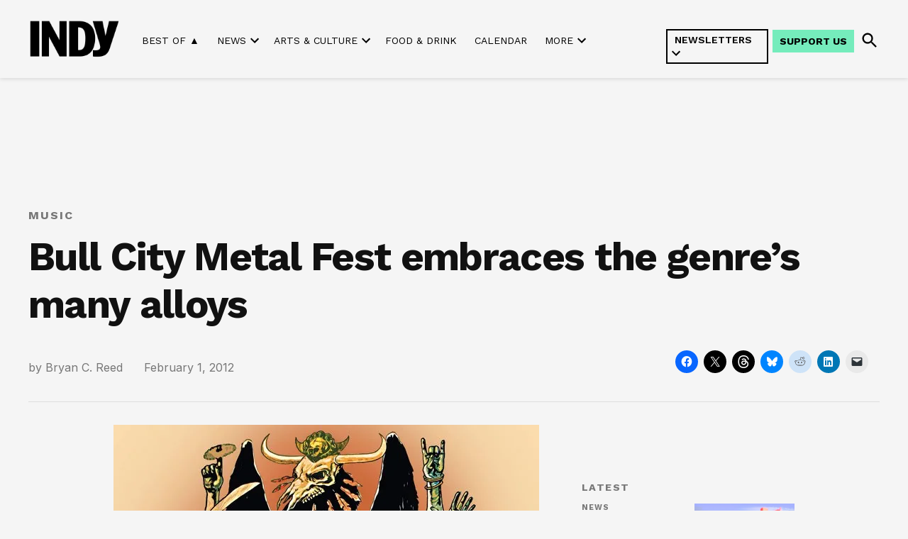

--- FILE ---
content_type: text/html; charset=UTF-8
request_url: https://indyweek.com/music/bull-city-metal-fest-embraces-genre-s-many-alloys/
body_size: 49750
content:
<!doctype html>
<html lang="en-US">
<head>
	<meta charset="UTF-8" />
	<meta name="viewport" content="width=device-width, initial-scale=1" />
	<link rel="profile" href="https://gmpg.org/xfn/11" />
	<meta name='robots' content='index, follow, max-image-preview:large, max-snippet:-1, max-video-preview:-1' />
<link rel='preconnect' href='https://i0.wp.com' >
<script>window._wca = window._wca || [];</script>

	<!-- This site is optimized with the Yoast SEO Premium plugin v26.6 (Yoast SEO v26.6) - https://yoast.com/wordpress/plugins/seo/ -->
	<title>Bull City Metal Fest embraces the genre&#039;s many alloys</title><link rel="preload" href="https://indyweek.com/wp-content/uploads/2024/11/indy-daily-newsletter-mobile-view_v2.png" as="image" fetchpriority="high"><link rel="preload" href="https://i0.wp.com/indyweek.com/wp-content/uploads/2024/02/2023-INDYlogo-black-transparent.png?fit=720%2C324&amp;ssl=1" as="image" imagesrcset="https://i0.wp.com/indyweek.com/wp-content/uploads/2024/02/2023-INDYlogo-black-transparent.png?w=720&amp;ssl=1 720w, https://i0.wp.com/indyweek.com/wp-content/uploads/2024/02/2023-INDYlogo-black-transparent.png?resize=300%2C135&amp;ssl=1 300w, https://i0.wp.com/indyweek.com/wp-content/uploads/2024/02/2023-INDYlogo-black-transparent.png?resize=400%2C180&amp;ssl=1 400w, https://i0.wp.com/indyweek.com/wp-content/uploads/2024/02/2023-INDYlogo-black-transparent.png?fit=720%2C324&amp;ssl=1&amp;w=370 370w" imagesizes="(max-width: 720px) 100vw, 720px" fetchpriority="high"><style id="perfmatters-used-css">input:-webkit-autofill{-webkit-box-shadow:0 0 0 30px white inset;}@keyframes spin{0%{transform:rotate(0deg);}100%{transform:rotate(360deg);}}@keyframes fadeIn{0%{opacity:0;}100%{opacity:1;}}#jp-relatedposts{display:none;padding-top:1em;margin:1em 0;position:relative;clear:both;}.jp-relatedposts:after{content:"";display:block;clear:both;}#jp-relatedposts h3.jp-relatedposts-headline{margin:0 0 1em 0;display:inline-block;float:left;font-size:9pt;font-weight:bold;font-family:inherit;}#jp-relatedposts h3.jp-relatedposts-headline em:before{content:"";display:block;width:100%;min-width:30px;border-top:1px solid #dcdcde;border-top:1px solid rgba(0,0,0,.2);margin-bottom:1em;}#jp-relatedposts h3.jp-relatedposts-headline em{font-style:normal;font-weight:bold;}@media print{.jp-relatedposts{display:none !important;}}.mapp-iw .mapp-body{flex:1;overflow:auto;overflow-wrap:break-word;}.mapp-ie .mapp-iw .mapp-body{flex:none;}@keyframes floatdown{from{margin-top:0;}to{margin-top:5px;}}@keyframes floatup{from{margin-top:0;}to{margin-top:-5px;}}.mapp-iframe-html,.mapp-iframe-body{box-sizing:border-box;color:black;font-family:sans-serif;font-size:13px;height:100%;margin:0;padding:0;}.mapp-iframe-body .mapp-wrapper{height:100% !important;padding-bottom:0 !important;}*[data-mapp-action]{cursor:pointer;}:root{--col-2:16.66%;--col-3:25%;--col-4:33.3%;--col-6:50%;--col-8:66.6%;--col-9:75%;--col-12:100%;--vkfs-outer-margin:.8rem;--vkfs-outer-margin-left-right:.4rem;--vk-margin-section-bottom:2em;--vk-size-text:16px;}html :where(.editor-styles-wrapper){display:block;}.vkfs :is(input[type=text],input[type=number],select){display:block;width:100%;max-width:100%;padding:.375rem .75rem;font-size:1em;font-weight:400;line-height:1.5;color:#495057;background-color:#fff;background-clip:padding-box;border:1px solid #ced4da;border-radius:.25rem;box-sizing:border-box;}:root{--newspack-listings--background:#fff;--newspack-listings--background-screen:#f1f1f1;--newspack-listings--primary:#36f;--newspack-listings--secondary:#555;--newspack-listings--grey-dark:#1e1e1e;--newspack-listings--grey-medium:#757575;--newspack-listings--grey-light:#ddd;--newspack-listings--border:#ccc;--newspack-listings--border-dark:rgba(0,0,0,.124);--newspack-listings--border-light:hsla(0,0%,100%,.124);--newspack-listings--text-main:#111;--newspack-listings--text-light:#767676;}:root{--newspack-listings--background:#fff;--newspack-listings--background-screen:#f1f1f1;--newspack-listings--primary:#36f;--newspack-listings--secondary:#555;--newspack-listings--grey-dark:#1e1e1e;--newspack-listings--grey-medium:#757575;--newspack-listings--grey-light:#ddd;--newspack-listings--border:#ccc;--newspack-listings--border-dark:rgba(0,0,0,.124);--newspack-listings--border-light:hsla(0,0%,100%,.124);--newspack-listings--text-main:#111;--newspack-listings--text-light:#767676;}</style>
	<link rel="canonical" href="https://indyweek.com/music/bull-city-metal-fest-embraces-genre-s-many-alloys/" />
	<meta property="og:locale" content="en_US" />
	<meta property="og:type" content="article" />
	<meta property="og:title" content="Bull City Metal Fest embraces the genre&#039;s many alloys" />
	<meta property="og:description" content="In booking the second annual Bull City Metal Fest, Casbah talent buyer Steve Gardner had a clear goal: variety. “Really, it’s kind of metal and heavy music and a bunch of stuff rolled up together,” he says. “What I wanted to do was have a variety of musicas big a variety as I could.” On [&hellip;]" />
	<meta property="og:url" content="https://indyweek.com/music/bull-city-metal-fest-embraces-genre-s-many-alloys/" />
	<meta property="og:site_name" content="INDY Week" />
	<meta property="article:publisher" content="https://facebook.com/INDYWeekNC" />
	<meta property="article:published_time" content="2012-02-01T04:00:00+00:00" />
	<meta property="article:modified_time" content="2023-02-05T21:19:48+00:00" />
	<meta property="og:image" content="https://i0.wp.com/indyweek.com/wp-content/uploads/2018/09/bull-city-metal-fest-2012-big.jpeg?fit=600%2C467&ssl=1" />
	<meta property="og:image:width" content="600" />
	<meta property="og:image:height" content="467" />
	<meta property="og:image:type" content="image/jpeg" />
	<meta name="author" content="Bryan C. Reed" />
	<meta name="twitter:card" content="summary_large_image" />
	<meta name="twitter:creator" content="@indyweek" />
	<meta name="twitter:site" content="@indyweek" />
	<meta name="twitter:label1" content="Written by" />
	<meta name="twitter:data1" content="Bryan C. Reed" />
	<meta name="twitter:label2" content="Est. reading time" />
	<meta name="twitter:data2" content="12 minutes" />
	<script type="application/ld+json" class="yoast-schema-graph">{"@context":"https://schema.org","@graph":[{"@type":"Article","@id":"https://indyweek.com/music/bull-city-metal-fest-embraces-genre-s-many-alloys/#article","isPartOf":{"@id":"https://indyweek.com/music/bull-city-metal-fest-embraces-genre-s-many-alloys/"},"author":[{"@id":"https://indyweek.com/#/schema/person/1c920209c0002c960134401e04fb50fe"}],"headline":"Bull City Metal Fest embraces the genre&#8217;s many alloys","datePublished":"2012-02-01T04:00:00+00:00","dateModified":"2023-02-05T21:19:48+00:00","mainEntityOfPage":{"@id":"https://indyweek.com/music/bull-city-metal-fest-embraces-genre-s-many-alloys/"},"wordCount":2313,"publisher":{"@id":"https://indyweek.com/#organization"},"image":{"@id":"https://indyweek.com/music/bull-city-metal-fest-embraces-genre-s-many-alloys/#primaryimage"},"thumbnailUrl":"https://i0.wp.com/indyweek.com/wp-content/uploads/2018/09/bull-city-metal-fest-2012-big.jpeg?fit=600%2C467&ssl=1","keywords":["Music"],"articleSection":["Music"],"inLanguage":"en-US"},{"@type":"WebPage","@id":"https://indyweek.com/music/bull-city-metal-fest-embraces-genre-s-many-alloys/","url":"https://indyweek.com/music/bull-city-metal-fest-embraces-genre-s-many-alloys/","name":"Bull City Metal Fest embraces the genre's many alloys","isPartOf":{"@id":"https://indyweek.com/#website"},"primaryImageOfPage":{"@id":"https://indyweek.com/music/bull-city-metal-fest-embraces-genre-s-many-alloys/#primaryimage"},"image":{"@id":"https://indyweek.com/music/bull-city-metal-fest-embraces-genre-s-many-alloys/#primaryimage"},"thumbnailUrl":"https://i0.wp.com/indyweek.com/wp-content/uploads/2018/09/bull-city-metal-fest-2012-big.jpeg?fit=600%2C467&ssl=1","datePublished":"2012-02-01T04:00:00+00:00","dateModified":"2023-02-05T21:19:48+00:00","breadcrumb":{"@id":"https://indyweek.com/music/bull-city-metal-fest-embraces-genre-s-many-alloys/#breadcrumb"},"inLanguage":"en-US","potentialAction":[{"@type":"ReadAction","target":["https://indyweek.com/music/bull-city-metal-fest-embraces-genre-s-many-alloys/"]}]},{"@type":"ImageObject","inLanguage":"en-US","@id":"https://indyweek.com/music/bull-city-metal-fest-embraces-genre-s-many-alloys/#primaryimage","url":"https://i0.wp.com/indyweek.com/wp-content/uploads/2018/09/bull-city-metal-fest-2012-big.jpeg?fit=600%2C467&ssl=1","contentUrl":"https://i0.wp.com/indyweek.com/wp-content/uploads/2018/09/bull-city-metal-fest-2012-big.jpeg?fit=600%2C467&ssl=1","width":600,"height":467},{"@type":"BreadcrumbList","@id":"https://indyweek.com/music/bull-city-metal-fest-embraces-genre-s-many-alloys/#breadcrumb","itemListElement":[{"@type":"ListItem","position":1,"name":"Home","item":"https://indyweek.com/"},{"@type":"ListItem","position":2,"name":"Bull City Metal Fest embraces the genre&#8217;s many alloys"}]},{"@type":"WebSite","@id":"https://indyweek.com/#website","url":"https://indyweek.com/","name":"INDY Week","description":"","publisher":{"@id":"https://indyweek.com/#organization"},"potentialAction":[{"@type":"SearchAction","target":{"@type":"EntryPoint","urlTemplate":"https://indyweek.com/?s={search_term_string}"},"query-input":{"@type":"PropertyValueSpecification","valueRequired":true,"valueName":"search_term_string"}}],"inLanguage":"en-US"},{"@type":"Organization","@id":"https://indyweek.com/#organization","name":"INDY Week","url":"https://indyweek.com/","logo":{"@type":"ImageObject","inLanguage":"en-US","@id":"https://indyweek.com/#/schema/logo/image/","url":"https://i0.wp.com/indyweek.com/wp-content/uploads/2024/02/2023-INDYlogo-black-transparent.png?fit=720%2C324&ssl=1","contentUrl":"https://i0.wp.com/indyweek.com/wp-content/uploads/2024/02/2023-INDYlogo-black-transparent.png?fit=720%2C324&ssl=1","width":720,"height":324,"caption":"INDY Week"},"image":{"@id":"https://indyweek.com/#/schema/logo/image/"},"sameAs":["https://facebook.com/INDYWeekNC","https://x.com/indyweek"]},{"@type":"Person","@id":"https://indyweek.com/#/schema/person/1c920209c0002c960134401e04fb50fe","name":"Bryan C. Reed","description":"Bio: Bryan Reed lives in Raleigh, where he nerds out about punk rock and comic books. He's written about music for INDY Week since 2008.Twitter: http://twitter.com/BryanCReed","url":"https://indyweek.com/author/bryan-c-reed/"}]}</script>
	<!-- / Yoast SEO Premium plugin. -->


<link rel='dns-prefetch' href='//knowledge.theassemblync.com' />
<link rel='dns-prefetch' href='//experience.theassemblync.com' />
<link rel='dns-prefetch' href='//stats.wp.com' />
<link rel='dns-prefetch' href='//cdn.parsely.com' />
<link rel='dns-prefetch' href='//www.googletagmanager.com' />

<link rel='preconnect' href='//c0.wp.com' />
<link rel='preconnect' href='//i0.wp.com' />
<link rel="alternate" type="application/rss+xml" title="INDY Week &raquo; Feed" href="https://indyweek.com/feed/" />
<link rel="alternate" type="application/rss+xml" title="INDY Week &raquo; Comments Feed" href="https://indyweek.com/comments/feed/" />
<link rel="alternate" title="oEmbed (JSON)" type="application/json+oembed" href="https://indyweek.com/wp-json/oembed/1.0/embed?url=https%3A%2F%2Findyweek.com%2Fmusic%2Fbull-city-metal-fest-embraces-genre-s-many-alloys%2F" />
<link rel="alternate" title="oEmbed (XML)" type="text/xml+oembed" href="https://indyweek.com/wp-json/oembed/1.0/embed?url=https%3A%2F%2Findyweek.com%2Fmusic%2Fbull-city-metal-fest-embraces-genre-s-many-alloys%2F&#038;format=xml" />
<style id='wp-img-auto-sizes-contain-inline-css'>img:is([sizes=auto i],[sizes^="auto," i]){contain-intrinsic-size:3000px 1500px}</style>
<style id='wp-block-library-inline-css'>:root{--wp-block-synced-color:#7a00df;--wp-block-synced-color--rgb:122,0,223;--wp-bound-block-color:var(--wp-block-synced-color);--wp-editor-canvas-background:#ddd;--wp-admin-theme-color:#007cba;--wp-admin-theme-color--rgb:0,124,186;--wp-admin-theme-color-darker-10:#006ba1;--wp-admin-theme-color-darker-10--rgb:0,107,160.5;--wp-admin-theme-color-darker-20:#005a87;--wp-admin-theme-color-darker-20--rgb:0,90,135;--wp-admin-border-width-focus:2px}@media (min-resolution:192dpi){:root{--wp-admin-border-width-focus:1.5px}}.wp-element-button{cursor:pointer}:root .has-very-light-gray-background-color{background-color:#eee}:root .has-very-dark-gray-background-color{background-color:#313131}:root .has-very-light-gray-color{color:#eee}:root .has-very-dark-gray-color{color:#313131}:root .has-vivid-green-cyan-to-vivid-cyan-blue-gradient-background{background:linear-gradient(135deg,#00d084,#0693e3)}:root .has-purple-crush-gradient-background{background:linear-gradient(135deg,#34e2e4,#4721fb 50%,#ab1dfe)}:root .has-hazy-dawn-gradient-background{background:linear-gradient(135deg,#faaca8,#dad0ec)}:root .has-subdued-olive-gradient-background{background:linear-gradient(135deg,#fafae1,#67a671)}:root .has-atomic-cream-gradient-background{background:linear-gradient(135deg,#fdd79a,#004a59)}:root .has-nightshade-gradient-background{background:linear-gradient(135deg,#330968,#31cdcf)}:root .has-midnight-gradient-background{background:linear-gradient(135deg,#020381,#2874fc)}:root{--wp--preset--font-size--normal:16px;--wp--preset--font-size--huge:42px}.has-regular-font-size{font-size:1em}.has-larger-font-size{font-size:2.625em}.has-normal-font-size{font-size:var(--wp--preset--font-size--normal)}.has-huge-font-size{font-size:var(--wp--preset--font-size--huge)}.has-text-align-center{text-align:center}.has-text-align-left{text-align:left}.has-text-align-right{text-align:right}.has-fit-text{white-space:nowrap!important}#end-resizable-editor-section{display:none}.aligncenter{clear:both}.items-justified-left{justify-content:flex-start}.items-justified-center{justify-content:center}.items-justified-right{justify-content:flex-end}.items-justified-space-between{justify-content:space-between}.screen-reader-text{border:0;clip-path:inset(50%);height:1px;margin:-1px;overflow:hidden;padding:0;position:absolute;width:1px;word-wrap:normal!important}.screen-reader-text:focus{background-color:#ddd;clip-path:none;color:#444;display:block;font-size:1em;height:auto;left:5px;line-height:normal;padding:15px 23px 14px;text-decoration:none;top:5px;width:auto;z-index:100000}html :where(.has-border-color){border-style:solid}html :where([style*=border-top-color]){border-top-style:solid}html :where([style*=border-right-color]){border-right-style:solid}html :where([style*=border-bottom-color]){border-bottom-style:solid}html :where([style*=border-left-color]){border-left-style:solid}html :where([style*=border-width]){border-style:solid}html :where([style*=border-top-width]){border-top-style:solid}html :where([style*=border-right-width]){border-right-style:solid}html :where([style*=border-bottom-width]){border-bottom-style:solid}html :where([style*=border-left-width]){border-left-style:solid}html :where(img[class*=wp-image-]){height:auto;max-width:100%}:where(figure){margin:0 0 1em}html :where(.is-position-sticky){--wp-admin--admin-bar--position-offset:var(--wp-admin--admin-bar--height,0px)}@media screen and (max-width:600px){html :where(.is-position-sticky){--wp-admin--admin-bar--position-offset:0px}}</style><style id='wp-block-button-inline-css'>.wp-block-button__link{align-content:center;box-sizing:border-box;cursor:pointer;display:inline-block;height:100%;text-align:center;word-break:break-word}.wp-block-button__link.aligncenter{text-align:center}.wp-block-button__link.alignright{text-align:right}:where(.wp-block-button__link){border-radius:9999px;box-shadow:none;padding:calc(.667em + 2px) calc(1.333em + 2px);text-decoration:none}.wp-block-button[style*=text-decoration] .wp-block-button__link{text-decoration:inherit}.wp-block-buttons>.wp-block-button.has-custom-width{max-width:none}.wp-block-buttons>.wp-block-button.has-custom-width .wp-block-button__link{width:100%}.wp-block-buttons>.wp-block-button.has-custom-font-size .wp-block-button__link{font-size:inherit}.wp-block-buttons>.wp-block-button.wp-block-button__width-25{width:calc(25% - var(--wp--style--block-gap,.5em)*.75)}.wp-block-buttons>.wp-block-button.wp-block-button__width-50{width:calc(50% - var(--wp--style--block-gap,.5em)*.5)}.wp-block-buttons>.wp-block-button.wp-block-button__width-75{width:calc(75% - var(--wp--style--block-gap,.5em)*.25)}.wp-block-buttons>.wp-block-button.wp-block-button__width-100{flex-basis:100%;width:100%}.wp-block-buttons.is-vertical>.wp-block-button.wp-block-button__width-25{width:25%}.wp-block-buttons.is-vertical>.wp-block-button.wp-block-button__width-50{width:50%}.wp-block-buttons.is-vertical>.wp-block-button.wp-block-button__width-75{width:75%}.wp-block-button.is-style-squared,.wp-block-button__link.wp-block-button.is-style-squared{border-radius:0}.wp-block-button.no-border-radius,.wp-block-button__link.no-border-radius{border-radius:0!important}:root :where(.wp-block-button .wp-block-button__link.is-style-outline),:root :where(.wp-block-button.is-style-outline>.wp-block-button__link){border:2px solid;padding:.667em 1.333em}:root :where(.wp-block-button .wp-block-button__link.is-style-outline:not(.has-text-color)),:root :where(.wp-block-button.is-style-outline>.wp-block-button__link:not(.has-text-color)){color:currentColor}:root :where(.wp-block-button .wp-block-button__link.is-style-outline:not(.has-background)),:root :where(.wp-block-button.is-style-outline>.wp-block-button__link:not(.has-background)){background-color:initial;background-image:none}</style>
<style id='wp-block-image-inline-css'>.wp-block-image>a,.wp-block-image>figure>a{display:inline-block}.wp-block-image img{box-sizing:border-box;height:auto;max-width:100%;vertical-align:bottom}@media not (prefers-reduced-motion){.wp-block-image img.hide{visibility:hidden}.wp-block-image img.show{animation:show-content-image .4s}}.wp-block-image[style*=border-radius] img,.wp-block-image[style*=border-radius]>a{border-radius:inherit}.wp-block-image.has-custom-border img{box-sizing:border-box}.wp-block-image.aligncenter{text-align:center}.wp-block-image.alignfull>a,.wp-block-image.alignwide>a{width:100%}.wp-block-image.alignfull img,.wp-block-image.alignwide img{height:auto;width:100%}.wp-block-image .aligncenter,.wp-block-image .alignleft,.wp-block-image .alignright,.wp-block-image.aligncenter,.wp-block-image.alignleft,.wp-block-image.alignright{display:table}.wp-block-image .aligncenter>figcaption,.wp-block-image .alignleft>figcaption,.wp-block-image .alignright>figcaption,.wp-block-image.aligncenter>figcaption,.wp-block-image.alignleft>figcaption,.wp-block-image.alignright>figcaption{caption-side:bottom;display:table-caption}.wp-block-image .alignleft{float:left;margin:.5em 1em .5em 0}.wp-block-image .alignright{float:right;margin:.5em 0 .5em 1em}.wp-block-image .aligncenter{margin-left:auto;margin-right:auto}.wp-block-image :where(figcaption){margin-bottom:1em;margin-top:.5em}.wp-block-image.is-style-circle-mask img{border-radius:9999px}@supports ((-webkit-mask-image:none) or (mask-image:none)) or (-webkit-mask-image:none){.wp-block-image.is-style-circle-mask img{border-radius:0;-webkit-mask-image:url('data:image/svg+xml;utf8,<svg viewBox="0 0 100 100" xmlns="http://www.w3.org/2000/svg"><circle cx="50" cy="50" r="50"/></svg>');mask-image:url('data:image/svg+xml;utf8,<svg viewBox="0 0 100 100" xmlns="http://www.w3.org/2000/svg"><circle cx="50" cy="50" r="50"/></svg>');mask-mode:alpha;-webkit-mask-position:center;mask-position:center;-webkit-mask-repeat:no-repeat;mask-repeat:no-repeat;-webkit-mask-size:contain;mask-size:contain}}:root :where(.wp-block-image.is-style-rounded img,.wp-block-image .is-style-rounded img){border-radius:9999px}.wp-block-image figure{margin:0}.wp-lightbox-container{display:flex;flex-direction:column;position:relative}.wp-lightbox-container img{cursor:zoom-in}.wp-lightbox-container img:hover+button{opacity:1}.wp-lightbox-container button{align-items:center;backdrop-filter:blur(16px) saturate(180%);background-color:#5a5a5a40;border:none;border-radius:4px;cursor:zoom-in;display:flex;height:20px;justify-content:center;opacity:0;padding:0;position:absolute;right:16px;text-align:center;top:16px;width:20px;z-index:100}@media not (prefers-reduced-motion){.wp-lightbox-container button{transition:opacity .2s ease}}.wp-lightbox-container button:focus-visible{outline:3px auto #5a5a5a40;outline:3px auto -webkit-focus-ring-color;outline-offset:3px}.wp-lightbox-container button:hover{cursor:pointer;opacity:1}.wp-lightbox-container button:focus{opacity:1}.wp-lightbox-container button:focus,.wp-lightbox-container button:hover,.wp-lightbox-container button:not(:hover):not(:active):not(.has-background){background-color:#5a5a5a40;border:none}.wp-lightbox-overlay{box-sizing:border-box;cursor:zoom-out;height:100vh;left:0;overflow:hidden;position:fixed;top:0;visibility:hidden;width:100%;z-index:100000}.wp-lightbox-overlay .close-button{align-items:center;cursor:pointer;display:flex;justify-content:center;min-height:40px;min-width:40px;padding:0;position:absolute;right:calc(env(safe-area-inset-right) + 16px);top:calc(env(safe-area-inset-top) + 16px);z-index:5000000}.wp-lightbox-overlay .close-button:focus,.wp-lightbox-overlay .close-button:hover,.wp-lightbox-overlay .close-button:not(:hover):not(:active):not(.has-background){background:none;border:none}.wp-lightbox-overlay .lightbox-image-container{height:var(--wp--lightbox-container-height);left:50%;overflow:hidden;position:absolute;top:50%;transform:translate(-50%,-50%);transform-origin:top left;width:var(--wp--lightbox-container-width);z-index:9999999999}.wp-lightbox-overlay .wp-block-image{align-items:center;box-sizing:border-box;display:flex;height:100%;justify-content:center;margin:0;position:relative;transform-origin:0 0;width:100%;z-index:3000000}.wp-lightbox-overlay .wp-block-image img{height:var(--wp--lightbox-image-height);min-height:var(--wp--lightbox-image-height);min-width:var(--wp--lightbox-image-width);width:var(--wp--lightbox-image-width)}.wp-lightbox-overlay .wp-block-image figcaption{display:none}.wp-lightbox-overlay button{background:none;border:none}.wp-lightbox-overlay .scrim{background-color:#fff;height:100%;opacity:.9;position:absolute;width:100%;z-index:2000000}.wp-lightbox-overlay.active{visibility:visible}@media not (prefers-reduced-motion){.wp-lightbox-overlay.active{animation:turn-on-visibility .25s both}.wp-lightbox-overlay.active img{animation:turn-on-visibility .35s both}.wp-lightbox-overlay.show-closing-animation:not(.active){animation:turn-off-visibility .35s both}.wp-lightbox-overlay.show-closing-animation:not(.active) img{animation:turn-off-visibility .25s both}.wp-lightbox-overlay.zoom.active{animation:none;opacity:1;visibility:visible}.wp-lightbox-overlay.zoom.active .lightbox-image-container{animation:lightbox-zoom-in .4s}.wp-lightbox-overlay.zoom.active .lightbox-image-container img{animation:none}.wp-lightbox-overlay.zoom.active .scrim{animation:turn-on-visibility .4s forwards}.wp-lightbox-overlay.zoom.show-closing-animation:not(.active){animation:none}.wp-lightbox-overlay.zoom.show-closing-animation:not(.active) .lightbox-image-container{animation:lightbox-zoom-out .4s}.wp-lightbox-overlay.zoom.show-closing-animation:not(.active) .lightbox-image-container img{animation:none}.wp-lightbox-overlay.zoom.show-closing-animation:not(.active) .scrim{animation:turn-off-visibility .4s forwards}}@keyframes show-content-image{0%{visibility:hidden}99%{visibility:hidden}to{visibility:visible}}@keyframes turn-on-visibility{0%{opacity:0}to{opacity:1}}@keyframes turn-off-visibility{0%{opacity:1;visibility:visible}99%{opacity:0;visibility:visible}to{opacity:0;visibility:hidden}}@keyframes lightbox-zoom-in{0%{transform:translate(calc((-100vw + var(--wp--lightbox-scrollbar-width))/2 + var(--wp--lightbox-initial-left-position)),calc(-50vh + var(--wp--lightbox-initial-top-position))) scale(var(--wp--lightbox-scale))}to{transform:translate(-50%,-50%) scale(1)}}@keyframes lightbox-zoom-out{0%{transform:translate(-50%,-50%) scale(1);visibility:visible}99%{visibility:visible}to{transform:translate(calc((-100vw + var(--wp--lightbox-scrollbar-width))/2 + var(--wp--lightbox-initial-left-position)),calc(-50vh + var(--wp--lightbox-initial-top-position))) scale(var(--wp--lightbox-scale));visibility:hidden}}</style>
<style id='wp-block-image-theme-inline-css'>:root :where(.wp-block-image figcaption){color:#555;font-size:13px;text-align:center}.is-dark-theme :root :where(.wp-block-image figcaption){color:#ffffffa6}.wp-block-image{margin:0 0 1em}</style>
<style id='wp-block-buttons-inline-css'>.wp-block-buttons{box-sizing:border-box}.wp-block-buttons.is-vertical{flex-direction:column}.wp-block-buttons.is-vertical>.wp-block-button:last-child{margin-bottom:0}.wp-block-buttons>.wp-block-button{display:inline-block;margin:0}.wp-block-buttons.is-content-justification-left{justify-content:flex-start}.wp-block-buttons.is-content-justification-left.is-vertical{align-items:flex-start}.wp-block-buttons.is-content-justification-center{justify-content:center}.wp-block-buttons.is-content-justification-center.is-vertical{align-items:center}.wp-block-buttons.is-content-justification-right{justify-content:flex-end}.wp-block-buttons.is-content-justification-right.is-vertical{align-items:flex-end}.wp-block-buttons.is-content-justification-space-between{justify-content:space-between}.wp-block-buttons.aligncenter{text-align:center}.wp-block-buttons:not(.is-content-justification-space-between,.is-content-justification-right,.is-content-justification-left,.is-content-justification-center) .wp-block-button.aligncenter{margin-left:auto;margin-right:auto;width:100%}.wp-block-buttons[style*=text-decoration] .wp-block-button,.wp-block-buttons[style*=text-decoration] .wp-block-button__link{text-decoration:inherit}.wp-block-buttons.has-custom-font-size .wp-block-button__link{font-size:inherit}.wp-block-buttons .wp-block-button__link{width:100%}.wp-block-button.aligncenter{text-align:center}</style>
<style id='wp-block-columns-inline-css'>.wp-block-columns{box-sizing:border-box;display:flex;flex-wrap:wrap!important}@media (min-width:782px){.wp-block-columns{flex-wrap:nowrap!important}}.wp-block-columns{align-items:normal!important}.wp-block-columns.are-vertically-aligned-top{align-items:flex-start}.wp-block-columns.are-vertically-aligned-center{align-items:center}.wp-block-columns.are-vertically-aligned-bottom{align-items:flex-end}@media (max-width:781px){.wp-block-columns:not(.is-not-stacked-on-mobile)>.wp-block-column{flex-basis:100%!important}}@media (min-width:782px){.wp-block-columns:not(.is-not-stacked-on-mobile)>.wp-block-column{flex-basis:0;flex-grow:1}.wp-block-columns:not(.is-not-stacked-on-mobile)>.wp-block-column[style*=flex-basis]{flex-grow:0}}.wp-block-columns.is-not-stacked-on-mobile{flex-wrap:nowrap!important}.wp-block-columns.is-not-stacked-on-mobile>.wp-block-column{flex-basis:0;flex-grow:1}.wp-block-columns.is-not-stacked-on-mobile>.wp-block-column[style*=flex-basis]{flex-grow:0}:where(.wp-block-columns){margin-bottom:1.75em}:where(.wp-block-columns.has-background){padding:1.25em 2.375em}.wp-block-column{flex-grow:1;min-width:0;overflow-wrap:break-word;word-break:break-word}.wp-block-column.is-vertically-aligned-top{align-self:flex-start}.wp-block-column.is-vertically-aligned-center{align-self:center}.wp-block-column.is-vertically-aligned-bottom{align-self:flex-end}.wp-block-column.is-vertically-aligned-stretch{align-self:stretch}.wp-block-column.is-vertically-aligned-bottom,.wp-block-column.is-vertically-aligned-center,.wp-block-column.is-vertically-aligned-top{width:100%}</style>
<style id='wp-block-group-inline-css'>.wp-block-group{box-sizing:border-box}:where(.wp-block-group.wp-block-group-is-layout-constrained){position:relative}</style>
<style id='wp-block-group-theme-inline-css'>:where(.wp-block-group.has-background){padding:1.25em 2.375em}</style>
<style id='wp-block-separator-inline-css'>@charset "UTF-8";.wp-block-separator{border:none;border-top:2px solid}:root :where(.wp-block-separator.is-style-dots){height:auto;line-height:1;text-align:center}:root :where(.wp-block-separator.is-style-dots):before{color:currentColor;content:"···";font-family:serif;font-size:1.5em;letter-spacing:2em;padding-left:2em}.wp-block-separator.is-style-dots{background:none!important;border:none!important}</style>
<style id='wp-block-separator-theme-inline-css'>.wp-block-separator.has-css-opacity{opacity:.4}.wp-block-separator{border:none;border-bottom:2px solid;margin-left:auto;margin-right:auto}.wp-block-separator.has-alpha-channel-opacity{opacity:1}.wp-block-separator:not(.is-style-wide):not(.is-style-dots){width:100px}.wp-block-separator.has-background:not(.is-style-dots){border-bottom:none;height:1px}.wp-block-separator.has-background:not(.is-style-wide):not(.is-style-dots){height:2px}</style>
<style id='global-styles-inline-css'>:root{--wp--preset--aspect-ratio--square: 1;--wp--preset--aspect-ratio--4-3: 4/3;--wp--preset--aspect-ratio--3-4: 3/4;--wp--preset--aspect-ratio--3-2: 3/2;--wp--preset--aspect-ratio--2-3: 2/3;--wp--preset--aspect-ratio--16-9: 16/9;--wp--preset--aspect-ratio--9-16: 9/16;--wp--preset--color--black: #000000;--wp--preset--color--cyan-bluish-gray: #abb8c3;--wp--preset--color--white: #FFFFFF;--wp--preset--color--pale-pink: #f78da7;--wp--preset--color--vivid-red: #cf2e2e;--wp--preset--color--luminous-vivid-orange: #ff6900;--wp--preset--color--luminous-vivid-amber: #fcb900;--wp--preset--color--light-green-cyan: #7bdcb5;--wp--preset--color--vivid-green-cyan: #00d084;--wp--preset--color--pale-cyan-blue: #8ed1fc;--wp--preset--color--vivid-cyan-blue: #0693e3;--wp--preset--color--vivid-purple: #9b51e0;--wp--preset--color--primary: #3c434a;--wp--preset--color--primary-variation: #141b22;--wp--preset--color--secondary: #646970;--wp--preset--color--secondary-variation: #3c4148;--wp--preset--color--dark-gray: #111111;--wp--preset--color--medium-gray: #767676;--wp--preset--color--light-gray: #EEEEEE;--wp--preset--gradient--vivid-cyan-blue-to-vivid-purple: linear-gradient(135deg,rgb(6,147,227) 0%,rgb(155,81,224) 100%);--wp--preset--gradient--light-green-cyan-to-vivid-green-cyan: linear-gradient(135deg,rgb(122,220,180) 0%,rgb(0,208,130) 100%);--wp--preset--gradient--luminous-vivid-amber-to-luminous-vivid-orange: linear-gradient(135deg,rgb(252,185,0) 0%,rgb(255,105,0) 100%);--wp--preset--gradient--luminous-vivid-orange-to-vivid-red: linear-gradient(135deg,rgb(255,105,0) 0%,rgb(207,46,46) 100%);--wp--preset--gradient--very-light-gray-to-cyan-bluish-gray: linear-gradient(135deg,rgb(238,238,238) 0%,rgb(169,184,195) 100%);--wp--preset--gradient--cool-to-warm-spectrum: linear-gradient(135deg,rgb(74,234,220) 0%,rgb(151,120,209) 20%,rgb(207,42,186) 40%,rgb(238,44,130) 60%,rgb(251,105,98) 80%,rgb(254,248,76) 100%);--wp--preset--gradient--blush-light-purple: linear-gradient(135deg,rgb(255,206,236) 0%,rgb(152,150,240) 100%);--wp--preset--gradient--blush-bordeaux: linear-gradient(135deg,rgb(254,205,165) 0%,rgb(254,45,45) 50%,rgb(107,0,62) 100%);--wp--preset--gradient--luminous-dusk: linear-gradient(135deg,rgb(255,203,112) 0%,rgb(199,81,192) 50%,rgb(65,88,208) 100%);--wp--preset--gradient--pale-ocean: linear-gradient(135deg,rgb(255,245,203) 0%,rgb(182,227,212) 50%,rgb(51,167,181) 100%);--wp--preset--gradient--electric-grass: linear-gradient(135deg,rgb(202,248,128) 0%,rgb(113,206,126) 100%);--wp--preset--gradient--midnight: linear-gradient(135deg,rgb(2,3,129) 0%,rgb(40,116,252) 100%);--wp--preset--gradient--grad-1: linear-gradient( 135deg,rgb( 60,67,74) 0%,rgb( 20,27,34) 100% );--wp--preset--gradient--grad-2: linear-gradient( 135deg,rgb( 100,105,112) 0%,rgb( 60,65,72) 100% );--wp--preset--gradient--grad-3: linear-gradient( 135deg,rgb( 17,17,17 ) 0%,rgb( 85,85,85 ) 100% );--wp--preset--gradient--grad-4: linear-gradient( 135deg,rgb( 68,68,68 ) 0%,rgb( 136,136,136 ) 100% );--wp--preset--gradient--grad-5: linear-gradient( 135deg,rgb( 119,119,119 ) 0%,rgb( 221,221,221 ) 100% );--wp--preset--gradient--grad-6: linear-gradient( 135deg,rgb( 221,221,221 ) 0%,rgb( 255,255,255 ) 100% );--wp--preset--font-size--small: 16px;--wp--preset--font-size--medium: 20px;--wp--preset--font-size--large: 36px;--wp--preset--font-size--x-large: 42px;--wp--preset--font-size--normal: 20px;--wp--preset--font-size--huge: 44px;--wp--preset--font-family--inter: "Inter",sans-serif;--wp--preset--font-family--cardo: Cardo;--wp--preset--spacing--20: 0.44rem;--wp--preset--spacing--30: 0.67rem;--wp--preset--spacing--40: 1rem;--wp--preset--spacing--50: 1.5rem;--wp--preset--spacing--60: 2.25rem;--wp--preset--spacing--70: 3.38rem;--wp--preset--spacing--80: 5.06rem;--wp--preset--shadow--natural: 6px 6px 9px rgba(0,0,0,0.2);--wp--preset--shadow--deep: 12px 12px 50px rgba(0,0,0,0.4);--wp--preset--shadow--sharp: 6px 6px 0px rgba(0,0,0,0.2);--wp--preset--shadow--outlined: 6px 6px 0px -3px rgb(255,255,255),6px 6px rgb(0,0,0);--wp--preset--shadow--crisp: 6px 6px 0px rgb(0,0,0);}:where(.is-layout-flex){gap: 0.5em;}:where(.is-layout-grid){gap: 0.5em;}body .is-layout-flex{display: flex;}.is-layout-flex{flex-wrap: wrap;align-items: center;}.is-layout-flex > :is(*,div){margin: 0;}body .is-layout-grid{display: grid;}.is-layout-grid > :is(*,div){margin: 0;}:where(.wp-block-columns.is-layout-flex){gap: 2em;}:where(.wp-block-columns.is-layout-grid){gap: 2em;}:where(.wp-block-post-template.is-layout-flex){gap: 1.25em;}:where(.wp-block-post-template.is-layout-grid){gap: 1.25em;}.has-black-color{color: var(--wp--preset--color--black) !important;}.has-cyan-bluish-gray-color{color: var(--wp--preset--color--cyan-bluish-gray) !important;}.has-white-color{color: var(--wp--preset--color--white) !important;}.has-pale-pink-color{color: var(--wp--preset--color--pale-pink) !important;}.has-vivid-red-color{color: var(--wp--preset--color--vivid-red) !important;}.has-luminous-vivid-orange-color{color: var(--wp--preset--color--luminous-vivid-orange) !important;}.has-luminous-vivid-amber-color{color: var(--wp--preset--color--luminous-vivid-amber) !important;}.has-light-green-cyan-color{color: var(--wp--preset--color--light-green-cyan) !important;}.has-vivid-green-cyan-color{color: var(--wp--preset--color--vivid-green-cyan) !important;}.has-pale-cyan-blue-color{color: var(--wp--preset--color--pale-cyan-blue) !important;}.has-vivid-cyan-blue-color{color: var(--wp--preset--color--vivid-cyan-blue) !important;}.has-vivid-purple-color{color: var(--wp--preset--color--vivid-purple) !important;}.has-black-background-color{background-color: var(--wp--preset--color--black) !important;}.has-cyan-bluish-gray-background-color{background-color: var(--wp--preset--color--cyan-bluish-gray) !important;}.has-white-background-color{background-color: var(--wp--preset--color--white) !important;}.has-pale-pink-background-color{background-color: var(--wp--preset--color--pale-pink) !important;}.has-vivid-red-background-color{background-color: var(--wp--preset--color--vivid-red) !important;}.has-luminous-vivid-orange-background-color{background-color: var(--wp--preset--color--luminous-vivid-orange) !important;}.has-luminous-vivid-amber-background-color{background-color: var(--wp--preset--color--luminous-vivid-amber) !important;}.has-light-green-cyan-background-color{background-color: var(--wp--preset--color--light-green-cyan) !important;}.has-vivid-green-cyan-background-color{background-color: var(--wp--preset--color--vivid-green-cyan) !important;}.has-pale-cyan-blue-background-color{background-color: var(--wp--preset--color--pale-cyan-blue) !important;}.has-vivid-cyan-blue-background-color{background-color: var(--wp--preset--color--vivid-cyan-blue) !important;}.has-vivid-purple-background-color{background-color: var(--wp--preset--color--vivid-purple) !important;}.has-black-border-color{border-color: var(--wp--preset--color--black) !important;}.has-cyan-bluish-gray-border-color{border-color: var(--wp--preset--color--cyan-bluish-gray) !important;}.has-white-border-color{border-color: var(--wp--preset--color--white) !important;}.has-pale-pink-border-color{border-color: var(--wp--preset--color--pale-pink) !important;}.has-vivid-red-border-color{border-color: var(--wp--preset--color--vivid-red) !important;}.has-luminous-vivid-orange-border-color{border-color: var(--wp--preset--color--luminous-vivid-orange) !important;}.has-luminous-vivid-amber-border-color{border-color: var(--wp--preset--color--luminous-vivid-amber) !important;}.has-light-green-cyan-border-color{border-color: var(--wp--preset--color--light-green-cyan) !important;}.has-vivid-green-cyan-border-color{border-color: var(--wp--preset--color--vivid-green-cyan) !important;}.has-pale-cyan-blue-border-color{border-color: var(--wp--preset--color--pale-cyan-blue) !important;}.has-vivid-cyan-blue-border-color{border-color: var(--wp--preset--color--vivid-cyan-blue) !important;}.has-vivid-purple-border-color{border-color: var(--wp--preset--color--vivid-purple) !important;}.has-vivid-cyan-blue-to-vivid-purple-gradient-background{background: var(--wp--preset--gradient--vivid-cyan-blue-to-vivid-purple) !important;}.has-light-green-cyan-to-vivid-green-cyan-gradient-background{background: var(--wp--preset--gradient--light-green-cyan-to-vivid-green-cyan) !important;}.has-luminous-vivid-amber-to-luminous-vivid-orange-gradient-background{background: var(--wp--preset--gradient--luminous-vivid-amber-to-luminous-vivid-orange) !important;}.has-luminous-vivid-orange-to-vivid-red-gradient-background{background: var(--wp--preset--gradient--luminous-vivid-orange-to-vivid-red) !important;}.has-very-light-gray-to-cyan-bluish-gray-gradient-background{background: var(--wp--preset--gradient--very-light-gray-to-cyan-bluish-gray) !important;}.has-cool-to-warm-spectrum-gradient-background{background: var(--wp--preset--gradient--cool-to-warm-spectrum) !important;}.has-blush-light-purple-gradient-background{background: var(--wp--preset--gradient--blush-light-purple) !important;}.has-blush-bordeaux-gradient-background{background: var(--wp--preset--gradient--blush-bordeaux) !important;}.has-luminous-dusk-gradient-background{background: var(--wp--preset--gradient--luminous-dusk) !important;}.has-pale-ocean-gradient-background{background: var(--wp--preset--gradient--pale-ocean) !important;}.has-electric-grass-gradient-background{background: var(--wp--preset--gradient--electric-grass) !important;}.has-midnight-gradient-background{background: var(--wp--preset--gradient--midnight) !important;}.has-small-font-size{font-size: var(--wp--preset--font-size--small) !important;}.has-medium-font-size{font-size: var(--wp--preset--font-size--medium) !important;}.has-large-font-size{font-size: var(--wp--preset--font-size--large) !important;}.has-x-large-font-size{font-size: var(--wp--preset--font-size--x-large) !important;}:where(.wp-block-columns.is-layout-flex){gap: 2em;}:where(.wp-block-columns.is-layout-grid){gap: 2em;}</style>
<style id='core-block-supports-inline-css'>.wp-elements-c1c28718eaa059f941013b5623466054 a:where(:not(.wp-element-button)){color:var(--wp--preset--color--secondary-variation);}.wp-container-core-columns-is-layout-9d6595d7{flex-wrap:nowrap;}.wp-elements-1fb9ed6cfec707fbcf544349394886c3 a:where(:not(.wp-element-button)){color:#f78216;}.wp-container-core-buttons-is-layout-28206b41{justify-content:center;align-items:center;}.wp-container-core-group-is-layout-8cf370e7{flex-direction:column;align-items:flex-start;}</style>

<style id='classic-theme-styles-inline-css'>.wp-block-button__link{color:#fff;background-color:#32373c;border-radius:9999px;box-shadow:none;text-decoration:none;padding:calc(.667em + 2px) calc(1.333em + 2px);font-size:1.125em}.wp-block-file__button{background:#32373c;color:#fff;text-decoration:none}</style>
<link rel="stylesheet" id="newspack-ads-media-kit-frontend-css" media="all" data-pmdelayedstyle="https://indyweek.com/wp-content/plugins/newspack-ads/dist/media-kit-frontend.css?ver=1764006601">
<link rel="stylesheet" id="newspack-ads-frontend-css" media="all" data-pmdelayedstyle="https://indyweek.com/wp-content/plugins/newspack-ads/includes/../dist/frontend.css?ver=33bf52d469a9bc142086">
<link rel='stylesheet' id='newspack-blocks-block-styles-stylesheet-css' href='https://indyweek.com/wp-content/plugins/newspack-blocks/dist/block_styles.css?ver=4.20.1' media='all' />
<link rel="stylesheet" id="newspack-listings-curated-list-css" media="all" data-pmdelayedstyle="https://indyweek.com/wp-content/plugins/newspack-listings/dist/curated-list.css?ver=3.5.0">
<link rel="stylesheet" id="foundation-events-styles-css" media="all" data-pmdelayedstyle="https://indyweek.com/wp-content/plugins/newspack-manager/includes/foundation/events/styles.css?ver=1765982946">
<link rel="stylesheet" id="foundation-locations-styles-css" media="all" data-pmdelayedstyle="https://indyweek.com/wp-content/plugins/newspack-manager/includes/foundation/locations/styles.css?ver=1765982946">
<link rel="stylesheet" id="foundation-movies-styles-css" media="all" data-pmdelayedstyle="https://indyweek.com/wp-content/plugins/newspack-manager/includes/foundation/movies/styles.css?ver=1765982946">
<link rel='stylesheet' id='newspack-newsletters-subscriptions-css' href='https://indyweek.com/wp-content/plugins/newspack-newsletters/includes/../dist/subscriptions.css?ver=1767621566' media='all' />
<link rel='stylesheet' id='wp-components-css' href='https://c0.wp.com/c/6.9/wp-includes/css/dist/components/style.min.css' media='all' />
<link rel='stylesheet' id='newspack-commons-css' href='https://indyweek.com/wp-content/plugins/newspack-plugin/dist/commons.css?ver=6.28.0' media='all' />
<link rel='stylesheet' id='newspack-reader-auth-css' href='https://indyweek.com/wp-content/plugins/newspack-plugin/dist/reader-auth.css?ver=6.28.0' media='all' />
<link rel='stylesheet' id='newspack-recaptcha-css' href='https://indyweek.com/wp-content/plugins/newspack-plugin/dist/other-scripts/recaptcha.css?ver=6.28.0' media='all' />
<link rel='stylesheet' id='newspack-corrections-single-css' href='https://indyweek.com/wp-content/plugins/newspack-plugin/dist/other-scripts/corrections.css?ver=6.28.0' media='all' />
<link rel='stylesheet' id='newspack-content_gate-block-patterns-css' href='https://indyweek.com/wp-content/plugins/newspack-plugin/dist/content-gate-block-patterns.css?ver=6.28.0' media='all' />
<link rel='stylesheet' id='newspack-ui-css' href='https://indyweek.com/wp-content/plugins/newspack-plugin/dist/newspack-ui.css?ver=6.28.0' media='all' />
<link rel='stylesheet' id='newspack-popups-view-css' href='https://indyweek.com/wp-content/plugins/newspack-popups/includes/../dist/view.css?ver=1767723961' media='all' />
<link rel="stylesheet" id="ub-extension-style-css-css" media="all" data-pmdelayedstyle="https://indyweek.com/wp-content/plugins/ultimate-blocks/src/extensions/style.css?ver=6.9">
<link rel="stylesheet" id="jetpack-instant-search-css" media="all" data-pmdelayedstyle="https://indyweek.com/wp-content/plugins/jetpack/jetpack_vendor/automattic/jetpack-search/build/instant-search/jp-search.chunk-main-payload.css?minify=false&#038;ver=62e24c826fcd11ccbe81">
<link rel='stylesheet' id='newspack-style-css' href='https://indyweek.com/wp-content/themes/newspack-scott/style.css?ver=2.16.0' media='all' />
<style id='newspack-style-inline-css'>.tags-links{clip: rect(1px,1px,1px,1px);height: 1px;position: absolute;overflow: hidden;width: 1px;}</style>
<link rel='stylesheet' id='newspack-print-style-css' href='https://indyweek.com/wp-content/themes/newspack-theme/styles/print.css?ver=2.16.0' media='print' />
<link rel='stylesheet' id='newspack-font-import-css' href='https://indyweek.com/wp-content/cache/perfmatters/indyweek.com/fonts/20276540b5cb.google-fonts.min.css' media='all' />
<link rel='stylesheet' id='newspack-sponsors-style-css' href='https://indyweek.com/wp-content/themes/newspack-theme/styles/newspack-sponsors.css?ver=2.16.0' media='all' />
<link rel="stylesheet" id="taxopress-frontend-css-css" media="all" data-pmdelayedstyle="https://indyweek.com/wp-content/plugins/simple-tags/assets/frontend/css/frontend.css?ver=3.42.0">
<link rel="stylesheet" id="woocommerce-nyp-css" media="all" data-pmdelayedstyle="https://indyweek.com/wp-content/plugins/woocommerce-name-your-price/assets/css/frontend/name-your-price.min.css?ver=3.7.0">
<link rel='stylesheet' id='wp-block-paragraph-css' href='https://c0.wp.com/c/6.9/wp-includes/blocks/paragraph/style.min.css' media='all' />
<link rel='stylesheet' id='wp-block-heading-css' href='https://c0.wp.com/c/6.9/wp-includes/blocks/heading/style.min.css' media='all' />
<link rel='stylesheet' id='sharedaddy-css' href='https://c0.wp.com/p/jetpack/15.4/modules/sharedaddy/sharing.css' media='all' />
<link rel='stylesheet' id='social-logos-css' href='https://c0.wp.com/p/jetpack/15.4/_inc/social-logos/social-logos.min.css' media='all' />
<script src="//knowledge.theassemblync.com/emit/9590.js?ver=1.0.0" id="broadstreet-analytics-js" async data-wp-strategy="async"></script>
<script async data-cfasync='false' src="//experience.theassemblync.com/init-2.min.js?v=1.52.4&amp;ver=6.9" id="broadstreet-init-js"></script>
<script src="https://www.google.com/recaptcha/api.js?render=6LcpORMqAAAAANJpq56C7lXUsERyf5ghoNJwbJ60" id="newspack-recaptcha-api-js" type="pmdelayedscript" data-cfasync="false" data-no-optimize="1" data-no-defer="1" data-no-minify="1"></script>
<script src="https://c0.wp.com/c/6.9/wp-includes/js/jquery/jquery.min.js" id="jquery-core-js"></script>
<script src="https://c0.wp.com/c/6.9/wp-includes/js/jquery/jquery-migrate.min.js" id="jquery-migrate-js"></script>
<script id="WCPAY_ASSETS-js-extra">
var wcpayAssets = {"url":"https://indyweek.com/wp-content/plugins/woocommerce-payments/dist/"};
//# sourceURL=WCPAY_ASSETS-js-extra
</script>
<script src="https://stats.wp.com/s-202602.js" id="woocommerce-analytics-js" defer data-wp-strategy="defer" type="pmdelayedscript" data-cfasync="false" data-no-optimize="1" data-no-defer="1" data-no-minify="1"></script>
<script src="https://indyweek.com/wp-content/plugins/simple-tags/assets/frontend/js/frontend.js?ver=3.42.0" id="taxopress-frontend-js-js" defer></script>

<!-- Google tag (gtag.js) snippet added by Site Kit -->
<!-- Google Analytics snippet added by Site Kit -->
<script src="https://www.googletagmanager.com/gtag/js?id=G-DL2MBKBXZ3" id="google_gtagjs-js" async type="pmdelayedscript" data-cfasync="false" data-no-optimize="1" data-no-defer="1" data-no-minify="1"></script>
<script id="google_gtagjs-js-after" type="pmdelayedscript" data-cfasync="false" data-no-optimize="1" data-no-defer="1" data-no-minify="1">
window.dataLayer = window.dataLayer || [];function gtag(){dataLayer.push(arguments);}
gtag("set","linker",{"domains":["indyweek.com"]});
gtag("js", new Date());
gtag("set", "developer_id.dZTNiMT", true);
gtag("config", "G-DL2MBKBXZ3", {"transport_type":"beacon"});
//# sourceURL=google_gtagjs-js-after
</script>
<link rel="https://api.w.org/" href="https://indyweek.com/wp-json/" /><link rel="alternate" title="JSON" type="application/json" href="https://indyweek.com/wp-json/wp/v2/posts/100777" /><link rel="EditURI" type="application/rsd+xml" title="RSD" href="https://indyweek.com/xmlrpc.php?rsd" />

<link rel='shortlink' href='https://indyweek.com/?p=100777' />
		<!-- Custom Logo: hide header text -->
		<style id="custom-logo-css">.site-title{position: absolute;clip-path: inset(50%);}</style>
		<script type="text/javascript" src="https://adbundle.empowerlocal.co/bundle.js?publicationKey=indyweek-com" defer></script><!---helo---><script>window.emp_tag = 'music';</script><script>window.abkw = 'music';</script><meta name="generator" content="Site Kit by Google 1.168.0" />			<script data-amp-plus-allowed>
				if ('serviceWorker' in navigator && navigator.serviceWorker.controller) {
					navigator.serviceWorker.controller.postMessage('newspack-reset-request-count');
					navigator.serviceWorker.controller.postMessage('newspack-nonce-ffc0a4ff27');
					navigator.serviceWorker.controller.postMessage('newspack-version-1');
				}
			</script>
				<style>.jetpack-instant-search__widget-area{display: block !important;}</style>
				<link rel="manifest" href="https://indyweek.com/wp-json/wp/v2/web-app-manifest">
					<meta name="theme-color" content="#fff">
								<meta name="apple-mobile-web-app-capable" content="yes">
				<meta name="mobile-web-app-capable" content="yes">

				<link rel="apple-touch-startup-image" href="https://i0.wp.com/indyweek.com/wp-content/uploads/2024/08/cropped-2023-INDYlogo-whiteonblack-sml-sq.png?fit=192%2C192&#038;ssl=1">

				<meta name="apple-mobile-web-app-title" content="INDY">
		<meta name="application-name" content="INDY">
			<style>img#wpstats{display:none}</style>
		<script type="application/ld+json" class="wp-parsely-metadata">{"@context":"https:\/\/schema.org","@type":"NewsArticle","headline":"Bull City Metal Fest embraces the genre&#8217;s many alloys","url":"http:\/\/indyweek.com\/music\/bull-city-metal-fest-embraces-genre-s-many-alloys\/","mainEntityOfPage":{"@type":"WebPage","@id":"http:\/\/indyweek.com\/music\/bull-city-metal-fest-embraces-genre-s-many-alloys\/"},"thumbnailUrl":"https:\/\/i0.wp.com\/indyweek.com\/wp-content\/uploads\/2018\/09\/bull-city-metal-fest-2012-big.jpeg?resize=150%2C150&ssl=1","image":{"@type":"ImageObject","url":"https:\/\/i0.wp.com\/indyweek.com\/wp-content\/uploads\/2018\/09\/bull-city-metal-fest-2012-big.jpeg?fit=600%2C467&ssl=1"},"articleSection":"Music","author":[{"@type":"Person","name":"Bryan C. Reed"}],"creator":["Bryan C. Reed"],"publisher":{"@type":"Organization","name":"INDY Week","logo":"https:\/\/indyweek.com\/wp-content\/uploads\/2022\/12\/indy-week-logo.png"},"keywords":["music"],"dateCreated":"2012-02-01T04:00:00Z","datePublished":"2012-02-01T04:00:00Z","dateModified":"2023-02-05T21:19:48Z"}</script>
	<style type="text/css" id="custom-theme-colors-scott">.mobile-sidebar .article-section-title::before,.mobile-sidebar .accent-header::before{background-color: #d7d7d7;}.h-sb .middle-header-contain{background-color: #f5f5f5;}.h-sb .top-header-contain{background-color: #ebebeb;border-bottom-color: #e6e6e6;}.h-sb .site-header,.h-sb .site-title,.h-sb .site-title a:link,.h-sb .site-title a:visited,.h-sb .site-description,.h-sb.h-sh .nav1 .main-menu > li,.h-sb.h-sh .nav1 ul.main-menu > li > a,.h-sb.h-sh .nav1 ul.main-menu > li > a:hover,.h-sb .top-header-contain,.h-sb .middle-header-contain{color: black;}#colophon,#colophon .widget-title,#colophon .social-navigation a,#colophon .widgettitle{color: black;}#colophon .footer-branding .wrapper,#colophon .footer-widgets:first-child{border: 0;}.site-footer .accent-header::before,.site-footer .article-section-title::before{background-color: #dddddd;}</style>
	
	<style type="text/css" id="custom-theme-fonts-scott"></style>


	<style type="text/css" id="custom-theme-colors">:root{--newspack-theme-color-primary: #3c434a;--newspack-theme-color-primary-variation: #1e252c;--newspack-theme-color-secondary: #646970 !important;--newspack-theme-color-secondary-variation: #3c4148;--newspack-theme-color-primary-darken-5: #373e45;--newspack-theme-color-primary-darken-10: #323940;--newspack-theme-color-primary-against-white: #3c434a;--newspack-theme-color-secondary-against-white: #646970;--newspack-theme-color-primary-variation-against-white: #1e252c;--newspack-theme-color-secondary-variation-against-white: #3c4148;--newspack-theme-color-against-primary: white;--newspack-theme-color-against-secondary: white;}input[type="checkbox"]::before{background-image: url("data:image/svg+xml,%3Csvg xmlns='http://www.w3.org/2000/svg' viewBox='0 0 24 24' width='24' height='24'%3E%3Cpath d='M16.7 7.1l-6.3 8.5-3.3-2.5-.9 1.2 4.5 3.4L17.9 8z' fill='white'%3E%3C/path%3E%3C/svg%3E");}.mobile-sidebar{background: #f5f5f5;}.mobile-sidebar,.mobile-sidebar button:hover,.mobile-sidebar a,.mobile-sidebar a:visited,.mobile-sidebar .nav1 .sub-menu > li > a,.mobile-sidebar .nav1 ul.main-menu > li > a,.mobile-sidebar .nav3 a{color: black;}.site-footer{background: #f1f1f1;}.site-footer,.site-footer a,.site-footer a:hover,.site-footer .widget-title,.site-footer .widgettitle,.site-info{color: black;}.site-footer a:hover,.site-footer .widget a:hover{opacity: 0.7;}.site-info .widget-area .wrapper,.site-info .site-info-contain:first-child{border-top-color: #dddddd;}.button.mb-cta,.button.mb-cta:not(:hover):visited,.tribe_community_edit .button.mb-cta{background-color: #00b8df;color: black;}</style>
		<style type="text/css" id="newspack-theme-colors-variables">:root{--newspack-primary-color: #3c434a;--newspack-secondary-color: #646970;--newspack-cta-color: #00b8df;--newspack-header-color: #f5f5f5;--newspack-primary-menu-color:;--newspack-footer-color: #f1f1f1;--newspack-primary-contrast-color: white;--newspack-secondary-contrast-color: white;--newspack-cta-contrast-color: black;--newspack-header-contrast-color: black;--newspack-primary-menu-contrast-color: white;--newspack-footer-contrast-color: black;}</style>
	
	<style type="text/css" id="custom-theme-fonts">:root{--newspack-theme-font-heading: "Work Sans","Helvetica","sans-serif";}:root{--newspack-theme-font-body: "Lora","Georgia","serif";}</style>

		<style>.sponsor-label .flag,amp-script .sponsor-label .flag{background: #FED850;color: black;}</style>
		<noscript><style>.woocommerce-product-gallery{opacity: 1 !important;}</style></noscript>
	<style type="text/css">a.st_tag,a.internal_tag,.st_tag,.internal_tag{text-decoration: underline !important;}</style>
<link rel='preload' as='style' href='https://indyweek.com/wp-content/cache/perfmatters/indyweek.com/fonts/3ba50e7b06a3.google-fonts.min.css'>
<link rel='stylesheet' href='https://indyweek.com/wp-content/cache/perfmatters/indyweek.com/fonts/3ba50e7b06a3.google-fonts.min.css'><script type="text/javascript" src="https://adbundle.empowerlocal.co/bundle.js?publicationKey=indyweek-com" defer></script><script src="https://indyweek.com/wp-content/plugins/perfmatters/vendor/fastclick/pmfastclick.min.js" defer></script><script>"addEventListener"in document&&document.addEventListener("DOMContentLoaded",function(){FastClick.attach(document.body)},!1);</script>
<!-- Google Tag Manager snippet added by Site Kit -->
<script type="pmdelayedscript" data-cfasync="false" data-no-optimize="1" data-no-defer="1" data-no-minify="1">
			( function( w, d, s, l, i ) {
				w[l] = w[l] || [];
				w[l].push( {'gtm.start': new Date().getTime(), event: 'gtm.js'} );
				var f = d.getElementsByTagName( s )[0],
					j = d.createElement( s ), dl = l != 'dataLayer' ? '&l=' + l : '';
				j.async = true;
				j.src = 'https://www.googletagmanager.com/gtm.js?id=' + i + dl;
				f.parentNode.insertBefore( j, f );
			} )( window, document, 'script', 'dataLayer', 'GTM-5635WDM' );
			
</script>

<!-- End Google Tag Manager snippet added by Site Kit -->
<script>function perfmatters_check_cart_fragments(){if(null!==document.getElementById("perfmatters-cart-fragments"))return!1;if(document.cookie.match("(^|;) ?woocommerce_cart_hash=([^;]*)(;|$)")){var e=document.createElement("script");e.id="perfmatters-cart-fragments",e.src="https://indyweek.com/wp-content/plugins/woocommerce/assets/js/frontend/cart-fragments.min.js",e.async=!0,document.head.appendChild(e)}}perfmatters_check_cart_fragments(),document.addEventListener("click",function(){setTimeout(perfmatters_check_cart_fragments,1e3)});</script><style class='wp-fonts-local'>@font-face{font-family:Inter;font-style:normal;font-weight:300 900;font-display:fallback;src:url('https://indyweek.com/wp-content/plugins/woocommerce/assets/fonts/Inter-VariableFont_slnt,wght.woff2') format('woff2');font-stretch:normal;}@font-face{font-family:Cardo;font-style:normal;font-weight:400;font-display:fallback;src:url('https://indyweek.com/wp-content/plugins/woocommerce/assets/fonts/cardo_normal_400.woff2') format('woff2');}</style>
<style id="uagb-style-conditional-extension">@media (min-width: 1025px){body .uag-hide-desktop.uagb-google-map__wrap,body .uag-hide-desktop{display:none !important}}@media (min-width: 768px) and (max-width: 1024px){body .uag-hide-tab.uagb-google-map__wrap,body .uag-hide-tab{display:none !important}}@media (max-width: 767px){body .uag-hide-mob.uagb-google-map__wrap,body .uag-hide-mob{display:none !important}}</style><style id="uagb-style-frontend-100777">.uag-blocks-common-selector{z-index:var(--z-index-desktop) !important}@media (max-width: 976px){.uag-blocks-common-selector{z-index:var(--z-index-tablet) !important}}@media (max-width: 767px){.uag-blocks-common-selector{z-index:var(--z-index-mobile) !important}}</style><link rel="icon" href="https://indyweek.com/wp-content/uploads/2024/08/cropped-2023-INDYlogo-whiteonblack-sml-sq-32x32.png" sizes="32x32" />
<link rel="icon" href="https://i0.wp.com/indyweek.com/wp-content/uploads/2024/08/cropped-2023-INDYlogo-whiteonblack-sml-sq.png?fit=192%2C192&#038;ssl=1" sizes="192x192" />
<link rel="apple-touch-icon" href="https://i0.wp.com/indyweek.com/wp-content/uploads/2024/08/cropped-2023-INDYlogo-whiteonblack-sml-sq.png?fit=180%2C180&#038;ssl=1" />
<meta name="msapplication-TileImage" content="https://i0.wp.com/indyweek.com/wp-content/uploads/2024/08/cropped-2023-INDYlogo-whiteonblack-sml-sq.png?fit=270%2C270&#038;ssl=1" />
		<script type="pmdelayedscript" data-cfasync="false" data-no-optimize="1" data-no-defer="1" data-no-minify="1">
			( function() {
				// Load GA script if not yet found
				if ( 'undefined' === typeof gtag ) {
					var element = document.createElement( 'script' );
					element.src = 'https://www.googletagmanager.com/gtag/js?id=G-KQMPGTQG6Z';
					element.async = true;
					document.head.appendChild( element );
					window.dataLayer = window.dataLayer || [];
					window.gtag = function() { window.dataLayer.push( arguments ) };
					gtag( 'js', new Date() );
				}
				gtag( 'config', 'G-KQMPGTQG6Z' );
			} )();
		</script>
				<style id="wp-custom-css">@font-face{font-family: 'Ayer';src: url('https://www.theassemblync.com/wp-content/uploads/fonts/Ayer-Medium-Web.woff2') format('woff2'),url('https://www.theassemblync.com/wp-content/uploads/fonts/Ayer-Medium-Web.woff') format('woff');font-display: swap;}@font-face{font-family: 'Ayer';src: url('https://www.theassemblync.com/wp-content/uploads/fonts/Ayer-MediumItalic-Web.woff2') format('woff2'),url('https://www.theassemblync.com/wp-content/uploads/fonts/Ayer-MediumItalic-Web.woff') format('woff');font-style: italic;font-display: swap;}@font-face{font-family: 'Graphik';src: url('https://www.theassemblync.com/wp-content/uploads/fonts/Graphik-Bold-Web.woff2') format('woff2'),url('https://www.theassemblync.com/wp-content/uploads/fonts/Graphik-Bold-Web.woff2') format('woff2');font-weight: 700;font-display: swap;}@font-face{font-family: 'Graphik';src: url('https://www.theassemblync.com/wp-content/uploads/fonts/Graphik-BoldItalic-Web.woff2') format('woff2'),url('https://www.theassemblync.com/wp-content/uploads/fonts/Graphik-BoldItalic-Web.woff2') format('woff2');font-weight: 700;font-style: italic;font-display: swap;}@font-face{font-family: 'Graphik';src: url('https://www.theassemblync.com/wp-content/uploads/fonts/Graphik-Regular-Web.woff2') format('woff2'),url('https://www.theassemblync.com/wp-content/uploads/fonts/Graphik-Regular-Web.woff2') format('woff2');font-weight: normal;font-display: swap;}@font-face{font-family: 'Graphik';src: url('https://www.theassemblync.com/wp-content/uploads/fonts/Graphik-RegularItalic-Web.woff2') format('woff2'),url('https://www.theassemblync.com/wp-content/uploads/fonts/Graphik-RegularItalic-Web.woff2') format('woff2');font-weight: normal;font-style: italic;font-display: swap;}body,.cat-links,.site-header,.site-title,h1,h2,h3,h4,h5,h6,p,li,a{-webkit-font-smoothing: antialiased;-moz-osx-font-smoothing: grayscale;}body{background: #f5f5f5;}#primary,.site-header .wrapper,.site-footer .wrapper{max-width: 96vw;}.single-post:not(.has-sidebar) .main-content,.single-newspack_nl_cpt .main-content{max-width: 660px;margin-left: auto;margin-right: auto;}.single .entry-header .newspack-post-subtitle{margin: 0 auto 0.75rem;}.entry-title{word-break: keep-all !important;}@media only screen and (min-width: 1168px){.single.single-featured-image-default .entry-title{font-size: var(--newspack-theme-font-size-xxxl);}}@media only screen and (min-width: 960px){.h-stk .site-header{top: 0;}.site-branding{margin-right: 0.5rem;}.site-header .middle-header-contain{height: 110px;}}.site-header .top-header-contain{background-color: #111111;padding: 6px 0;}.site-header .top-header-contain a{color: #eeeeee;font-family: "Graphik",sans-serif;font-size: 0.65em;margin: 0 0.5em;text-transform: uppercase;}.site-header .top-header-contain li{margin-right: 0;}.site-header .top-header-contain li:first-of-type{font-weight: 600;}.site-header .top-header-contain li:first-of-type a{margin: 3px 1em 0 0;font-family: "Ayer",serif;font-size: 1em;text-decoration: none;letter-spacing: 0.75px;}.site-header .top-header-contain li:first-of-type a:hover{background-color: #111111;color: #eeeeee;opacity: 1;cursor: default;}.site-header .middle-header-contain .wrapper{padding: 20px 0;}.site-header .main-navigation > ul > li > a,.nav1 .main-menu > li > a{font-weight: 400;text-transform: uppercase;}.site-header .nav1 .main-menu > li{margin-right: 0;}body:not(.post) .af-widget .site-footer,body.cat-sponsored .af-widget .site-footer{display: none;}.af-widget .site-footer{margin-top: 2rem;}@media only screen and (min-width: 782px){.above-footer-widgets .wrapper{max-width: 660px;margin-left: auto;margin-right: auto;}.above-footer-widgets .wrapper{max-width: 660px;margin-left: auto;margin-right: auto;}}.author-bio,.author-bio .accent-header{display: block;}.author-bio .author-bio-header > *{display: inline-block;}.author-bio{text-align: center;}.author-bio p{margin: 1em 0;font-size: 0.85rem;}.author-bio .author-link{color: #000;font-weight: 500;}article.post .author-bio:nth-of-type(2):before{color: var(--newspack-theme-color-text-light);content: "···";font-family: serif;font-size: var(--newspack-theme-font-size-lg);letter-spacing: var(--newspack-theme-font-size-sm);padding-left: var(--newspack-theme-font-size-sm);}.author-bio{max-width: 660px;margin: 1rem auto;}.author-bio .author-bio-text{width: 100% !important;padding: 1em 0 0;}.author-bio .author-bio-header{display: block;}.author-bio *{text-align: left;}.author-meta{justify-content: start;}body:not(.single-featured-image-default,.page.hide-homepage-title,.archive.hide-homepage-title) .newspack_global_ad.global_below_header+.site-content{margin-top: 0 !important;}.newspack_global_ad.global_below_header{min-height: 152px;}broadstreet-zone > div{padding-top: 0px !important;}broadstreet-zone a{box-shadow: none !important;}.entry .entry-content > broadstreet-zone + p{margin-top: -12px;}.newspack_global_ad>*,.post-template-single-feature .main-content .scaip .newspack_global_ad>*{margin-top: 0;margin-bottom: 0;}.single-featured-image-behind .newspack_global_ad.global_below_header{margin-bottom: 0;}.broadstreet-label-container{position: static !important;top: auto !important;left: auto !important;transform: none !important;display: block !important;width: 100% !important;text-align: center !important;}.newspack_global_ad.fixed-height{padding: 0;}.newspack_global_ad.global_below_header,.scaip .newspack_global_ad{background-color: unset !important;}@media only screen and (min-width: 782px){.stick-to-top:last-child{top: 120px;}}.margin-top-half{margin-top: 16px !important;}.margin-bottom-half{margin-bottom: 16px !important;}.margin-bottom-none{margin-bottom: 0px !important;}.margin-top-none{margin-top: 0px !important;}.show-on-desktop{display: none;}@media only screen and (min-width: 900px){.show-on-desktop{display: inherit;}.hide-on-desktop{display: none;}}.h-stk:not(.h-sub) .site-header .custom-logo{height: 70px;width: 130px;object-fit: contain;object-position: 0% 50%;}.site-header .main-navigation li:last-of-type{display: none;}@media only screen and (min-width: 1240px){.site-header .main-navigation li:last-of-type{display: inherit;}}@media only screen and (min-width: 960px){.menu-item-243550{border: 2px #000000 solid;margin: 0.25rem -0.25rem 0.25rem 0.5rem !important;position: absolute !important;top: 36.4px;right: calc(calc(calc(100vw - 1200px) / 2) + 162px);max-width: 144px;}.site-header .main-navigation > ul > .menu-item-243550 a{font-weight: 600;}}.site-header .nav3 .menu-highlight a{background: #75ECBC;border: 0;color: #000;text-align: center;transition: background-color 150ms ease-in-out;margin: 0 -0.5em;}.author-bio .accent-header a{font-family: 'Work Sans',serif;font-weight: 700;font-size: 1.2em;}.button.mb-cta,.button.mb-cta:not(:hover):visited{background: #75ECBC;color: #000;}.below-header-widgets .wpnbha .post-thumbnail{margin: 0;}.below-header-widgets .wpnbha.image-alignleft .post-thumbnail{margin-right: 0.75em;}@media (max-width: 781px){.below-header-widgets .wpnbha .post-thumbnail{display: none;}.below-header-widgets .wpnbha.image-alignleft .post-has-image,.below-header-widgets .wpnbha.image-alignright .post-has-image{display: block;}.below-header-widgets .wpnbha.columns-4 article{flex-basis: calc( 50% - var(--wpnbha-col-gap) / 4 * 3 );}.below-header-widgets .wpnbha article .entry-title{padding-left: 1em;position: relative;}.below-header-widgets .wpnbha article .entry-title:before{background: #f2451a;border-radius: 100%;content: '';display: block;height: 8px;left: 0;position: absolute;top: 0.4em;width: 8px;}}@media only screen and (min-width: 782px){p,.entry-content li{font-size: 0.875em;}}.single .entry-header .cat-links a{font-size: 0.8rem;}input{font-family: 'Inter',sans-serif;font-size: 0.75em;border: 1px #cccccc solid !important;}.entry-content a{color: #2E2A2B;}.entry-content,.entry-wrapper p{font-family: 'Lora',sans-serif !important;}.entry-title{letter-spacing: -0.03em;}.entry-meta,.entry-meta .author,.entry-meta .author a{font-family: 'Inter',sans-serif;font-weight: 400;}div.wpnbha.image-alignbehind .post-has-image{text-shadow: 1px 1px 2px rgba(0,0,0,0.3);}div.wpnbha.image-alignbehind .post-has-image .post-thumbnail::after{background: linear-gradient(0deg,rgba(0,0,0,0.70) 0%,rgba(0,0,0,0) 80%);}div.wpnbha .entry-wrapper .entry-title{font-weight: 600;}div.wpnbha.ts-4 .entry-wrapper .entry-title{font-weight: 700;}div.wpnbha.ts-2 .entry-wrapper p{font-size: 14px;}div.wpnbha.ts-4 .entry-wrapper p{font-size: 16px;}div.wpnbha.ts-2 .entry-wrapper .entry-title{font-size: 18px;}.wpnbha .cat-links,.wp-block-newspack-blocks-homepage-articles .article-section-title{letter-spacing: 0.1em;text-transform: uppercase;}.wpnbha.ts-2 .entry-meta,.wpnbha.ts-2 .author,.wpnbha.ts-2 .author-prefix,.wpnbha.ts-2 .author a{font-size: 13.5px;}.wpnbha.ts-2 .cat-links{font-size: 11.5px !important;}.wpnbha.ts-4 .entry-meta,.wpnbha.ts-4 .author,.wpnbha.ts-4 .author-prefix,.wpnbha.ts-4 .author a{font-size: 15.5px;}.wpnbha.ts-4 .cat-links{font-size: 14.5px !important;}.wp-block-newspack-blocks-homepage-articles h2.article-section-title:before{display: none;width: 0;height: 0;margin: 0;}.wp-block-newspack-blocks-homepage-articles .article-section-title,.wp-block-newspack-blocks-homepage-articles .article-section-title a{font-size: 16px;color: #777777 !important;}.accent-header:not(.widget-title)::before,.cat-links::before,.page-title::before,.site-breadcrumb .wrapper > span::before{display: none;}.accent-header,.page-title{font-family: 'Work Sans',serif;font-size: 1em;}.entry-title{font-family: 'Work Sans',serif;font-weight: 700;}.wpnbha.ts-3 .entry-title,.wpnbha.ts-2 .entry-title,.wpnbha.ts-1 .entry-title{font-family: 'Work Sans',sans-serif;font-weight: 500;}.newspack-post-subtitle{font-family: 'Lora',sans-serif;font-style: normal;font-weight: 500;}@media only screen and (min-width: 600px){.entry-header .newspack-post-subtitle{margin-bottom: 1.5em;}}.entry-meta,.entry-meta .byline a,.entry-meta .byline a:visited{color: #777;}.cat-links{text-transform: uppercase;letter-spacing: 0.1em;}.wpnbha .cat-links a{color: #777777;}.wpnbha .category-news .cat-links a,.single.cat-news .entry-header .cat-links a,.search .category-news .cat-links a{color: #777777;}.wpnbha .category-15-minutes .cat-links a,.single.cat-15-minutes .entry-header .cat-links a,.search .category-15-minutes .cat-links a{color: #777777;}.wpnbha .category-quickbait .cat-links a,.single.cat-quickbait .entry-header .cat-links a,.search .category-quickbait .cat-links a{color: #777777;}.wpnbha .category-letters-to-the-editor .cat-links a,.single.cat-letters-to-the-editor .entry-header .cat-links a,.search .category-letters-to-the-editor .cat-links a{color: #777777;}.wpnbha .category-opinions .cat-links a,.single.cat-opinions .entry-header .cat-links a,.search .category-opinions .cat-links a{color: #777777;}.wpnbha .category-ninth-street-journal .cat-links a,.single.cat-ninth-street-journal .entry-header .cat-links a,.search .category-ninth-street-journal .cat-links a{color: #777777;}.wpnbha .category-durham .cat-links a,.single.cat-durham .entry-header .cat-links a,.search .category-durham .cat-links a{color: #777777;}.wpnbha .category-best-of-the-triangle .cat-links a,.single.cat-best-of-the-triangle .entry-header .cat-links a,.search .category-best-of-the-triangle .cat-links a{color: #777777;}.wpnbha .category-page .cat-links a,.single.cat-page .entry-header .cat-links a,.search .category-page .cat-links a{color: #777777;}.wpnbha .category-art .cat-links a,.single.cat-art .entry-header .cat-links a,.search .category-art .cat-links a{color: #777777;}.wpnbha .category-screen .cat-links a,.single.cat-screen .entry-header .cat-links a,.search .category-screen .cat-links a{color: #777777;}.wpnbha .category-stage .cat-links a,.single.cat-stage .entry-header .cat-links a,.search .category-stage .cat-links a{color: #777777;}.wpnbha .category-wake .cat-links a,.single.cat-wake .entry-header .cat-links a,.search .category-wake .cat-links a{color: #777777;}.wpnbha .category-orange .cat-links a,.single.cat-orange .entry-header .cat-links a,.search .category-orange .cat-links a{color: #777777;}.wpnbha .category-northcarolina .cat-links a,.single.cat-northcarolina .entry-header .cat-links a,.search .category-northcarolina .cat-links a{color: #777777;}.wpnbha .category-art-culture .cat-links a,.wpnbha .category-culture .cat-links a,.single.cat-art-culture .entry-header .cat-links a,.single.cat-culture .entry-header .cat-links a,.search .category-art-culture .cat-links a,.search .category-culture .cat-links a{color: #777777;}.wpnbha .category-music .cat-links a,.single.cat-music .entry-header .cat-links a,.search .category-music .cat-links a{color: #777777;}.wpnbha .category-food-and-drink .cat-links a,.single.cat-food-and-drink .entry-header .cat-links a,.search .category-food-and-drink .cat-links a{color: #777777;}.wpnbha .category-sponsored .cat-links a,.single.cat-sponsored .entry-header .cat-links a,.search .category-sponsored .cat-links a{color: #f25924;}.single .entry-header .cat-links{font-size: 0.95rem;}.wp-block-button__link,.wp-block-search__button,.button,.button.mb-cta,.nav3 a,button,input[type="button"],input[type="reset"],input[type="submit"]{border-radius: 0;}.wp-block-button:not(.is-style-outline) .wp-block-button__link:not(.has-text-color):not(:hover),.button,.button:visited,button,input[type="button"],input[type="reset"],input[type="submit"]{color: #fff;}.wp-block-columns.is-style-borders > .wp-block-column::after,div.wpnbha.is-style-borders article{border-color: #ccc;}.wp-block-file a{display: none;}.archive .entry-container .entry-meta,.search .entry-container .entry-meta,.blog .entry-container .entry-meta{font-size: 0.75rem;}.widget.widget_block{font-size: 1em;}#secondary .widget-title,#secondary .widgettitle{font-size: 1.2em;}.site-footer .wrapper{padding-top: 1rem;}.site-footer .widget{font-size: 0.7rem;margin-bottom: 0.5rem;}.site-footer .widget_nav_menu ul,.site-footer .widget-title{text-transform: uppercase;}.site-footer .widget_nav_menu:first-of-type ul{font-weight: bold;}.site-footer .widget_nav_menu a{color: #000;}.site-footer .widget_nav_menu ul{display: block;}}#pico_launcher,#pico_menu{left: 0px !important;}.page-id-238695{background:#EFEFEF}.uagb-tab a{text-decoration: none;}.card{border-radius:20px}.card p,.card h4{margin:0!important}.faqs a{color:#fff}.faqs a:hover{color:#272727;text-decoration:underline}.btngift{margin-top:30px!important}.latest-print-edition{max-width: 300px !important;margin-left: auto !important;margin-right: auto !important;}.latest-print-edition article{display: grid;}.latest-print-edition article{display: grid;}.latest-print-edition article .entry-wrapper{display: block;margin-bottom: 0.75rem;grid-row: 1;}.latest-print-edition article figure{display: block;grid-row: 2;}.latest-print-edition .entry-title a{font-size: .9em;}@media only screen and (min-width: 600px){.newspack-lightbox.newspack-lightbox-placement-bottom_right.newspack-lightbox-size-x-small .newspack-popup-wrapper{margin-right: 25px;}}.newspack-lightbox.newspack-lightbox-placement-bottom_right.newspack-lightbox-size-x-small .newspack-popup-wrapper{border-top-left-radius: 9px;border-top-right-radius: 9px;}.newspack-lightbox.newspack-lightbox-placement-bottom_right.newspack-lightbox-size-x-small .newspack-popup__content{border-top: 3px double #aaaaaa;border-left: 3px double #aaaaaa;border-right: 3px double #aaaaaa;border-top-left-radius: 9px;border-top-right-radius: 9px;}.sharedaddy li{font-size: 0 !important;}.page-id-268039 .entry-header,.page-id-268039 .site-breadcrumb,.page-id-268039 .jp-relatedposts{display: none !important;}.page-id-268039 .site-content,.page-id-268039 .wp-block-cover{margin-top: 0px !important;}.page-id-268039 #contentrecs{margin-top: 0px !important;}.voter-guide-header-box{background-color: rgba(0,0,0,0);}.voter-guide-header-box h1{font-size: var(--newspack-theme-font-size-xxl) !important;}.voter-guide-faq-question{font-weight: 700;font-size: 1em;}.voter-guide-faq-question-body p,.voter-guide-faq-question-body li{font-weight: 500;font-size: 1em !important;}.voter-guide-email-signup-box{padding: 20px !important;background: center / cover no-repeat url("https://www.theassemblync.com/wp-content/uploads/2024/10/2024-assemblync-voter-guide-feature-pins.png");}.voter-guide-email-signup-box > .wp-block-group__inner-container{padding: 20px;background-color: rgba(255,255,255,0.95) !important;}.voter-guide-email-signup-box .wp-block-group__inner-container div{margin-top: 0px;margin-bottom: 0px;}.voter-guide-email-signup-box .newspack-newsletters-subscribe .newspack-newsletters-lists ul{display: grid !important;grid-template-columns: repeat(2,minmax(0,1fr)) !important;}.voter-guide-email-signup-box .newspack-newsletters-subscribe .newspack-newsletters-lists li span,.voter-guide-email-signup-box input,.voter-guide-email-signup-box button{font-size: 12px !important;}.postid-268039 .emp-ad{display: none !important;}body:not(.page-id-268039) .election-page-popup{display: none !important;}.newspack-eyebrow .wp-block-group__inner-container{max-width: 1200px;margin-left: auto;margin-right: auto;}.newspack-lightbox.newspack-eyebrow .newspack-popup-wrapper{box-shadow: 0 1em 1em .1em rgba(0,0,0,.1) !important;}@media only screen and (max-width: 599px){.newspack-lightbox.newspack-wink .newspack-popup__content,.newspack-lightbox.newspack-eyebrow .newspack-popup__content{padding-top: 24px;padding-bottom: 24px;}.newspack-eyebrow{top: 73px;}}@media only screen and (min-width: 600px){.newspack-lightbox.newspack-wink .newspack-popup__content,.newspack-lightbox.newspack-eyebrow .newspack-popup__content{padding: 16px !important;}}@media only screen and (min-width: 960px){.newspack-eyebrow{top: 138px;}}.cat-live .entry-header,.cat-live .jp-relatedposts{display: none !important;}.cat-live .site-content{background-color: #eeeeee;margin-top: 0;}.cat-live .live-blog-header{margin-top: 0px !important;box-shadow: 0 2px 5px rgba(0,0,0,0.1);}.cat-live h1.entry-title{font-size: 2.8em !important;}.cat-live .entry-meta{display: block;margin-top: -20px;}.cat-live .entry-meta a{color: #777777;text-decoration: none;}.cat-live footer{margin: 0;}.live-blog-last-updated{margin-top: -32px;}.live-blinker{animation: blinker 3s linear infinite;}@keyframes blinker{50%{opacity: 0.05;}}.live-blog-pinned-post{margin-top: -80px !important;border: 2px solid #ccc !important;position: sticky;z-index: 1;}.live-blog-post:not(.live-blog-pinned-post){border: 0 !important;}.live-blog-post p{font-size: 18px;}.live-blog-key-race-block{border: 2px solid #ccc !important;min-height: 225px !important;}.live-blog-key-races .wp-block-group__inner-container{grid-template-columns: repeat(2,minmax(0,1fr));}.live-blog-key-race-block-locale{margin-bottom: 0px !important;}.live-blog-key-race-block-office{margin-top: 0px !important;}.live-blog-key-race-block-candidate{margin: 0px !important;}.live-blog-post-headshot,.live-blog-post-headshot figure,.live-blog-post-headshot img{width: 60px !important;}.live-blog-keep-reading{border-bottom: 1px solid #ccc;}.cat-live .emp-ad{display: none !important;}.live-blog-post-content{border: 0 !important;}.live-blog-post-content li{font-size: 18px;}.live-blog-pinned-post-pin{min-width: 40px;padding-top: 6px;}.twitter-tweet{margin-left: auto !important;margin-right: auto !important;}@media only screen and (max-width: 599px){h5.live-blog-key-race-block-candidate{font-size: var(--newspack-theme-font-size-xs);}}@media only screen and (min-width: 600px){.live-blog-post-header{gap: 1em;}}@media only screen and (min-width: 782px){.live-blog-post-header{gap: 1.5em;}.live-blog-post-headshot,.live-blog-post-headshot figure,.live-blog-post-headshot img{width: 80px !important;}.live-blog-key-races .wp-block-group__inner-container{grid-template-columns: repeat(3,minmax(0,1fr));}}.cat-live .live-blog-post summary{font-weight: 700;line-height: var(--newspack-theme-font-line-height-heading);-webkit-font-smoothing: antialiased;font-family: var(--newspack-theme-font-heading);font-size: var(--newspack-theme-font-size-xs);margin-left: 0rem;}.cat-live .live-blog-post details{border: none;}.newspack_nl_cpt-template-default .entry-content{margin: 0 0;padding: 0 0;}.newspack_nl_cpt-template-default .main-content{margin-left: auto;margin-right: auto;}.newspack_nl_cpt-template-default .main-content figure{margin-left: auto;margin-right: auto;max-width: 600px;}.newspack_nl_cpt-template-default .post-thumbnail{display: none;}.newspack_nl_cpt-template-default #contentrecs{margin: 0 0;}.newspack_nl_cpt-template-default .newsletter-header-logo{display: none !important;}.newspack_nl_cpt-template-default .below-content{margin-top: 0px !important;}.newspack_nl_cpt-template-default .sponsored-by-header{margin-top: 0px !important;margin-bottom: -16px !important;}.newspack_nl_cpt-template-default #secondary{display: none !important;}.newspack_nl_cpt-template-default .entry-content figcaption{max-width: 600px !important;}.newspack_nl_cpt-template-default .entry-footer{display: none;}.newspack_nl_cpt-template-default .sponsored-content-block{padding: 0 32px !important;margin-left: auto;margin-right: auto;background-color: #f5f5f5;}@media only screen and (min-width: 782px){.newspack_nl_cpt-template-default .entry-header .entry-title{margin-bottom: 0;}}.newspack_nl_cpt-template-default .view-email-in-browser{display: none;}.newsletter-header-color-bar,.newsletter-header,.newsletter-send-date,.newsletter-header-divider{display: none !important;}.page-id-274286 .entry-header,.page-id-274286 .site-breadcrumb,.page-id-274286 .jp-relatedposts{display: none !important;}.page-id-274286 .site-content,.page-id-274286 .wp-block-cover{margin-top: 0px !important;}.page-id-263718{background-color: #DDDDD7;}.page-id-263718 footer{background-color: #ffffff;}.page-id-263718 .news-quiz-box{background-color: rgb(255,255,255,0.75);border-radius: 7px;box-shadow: 0 1em 1em .1em rgba(0,0,0,.1);}.page-id-263718 .wp-block-newspack-newsletters-subscribe.is-style-modern{font-family: 'Lora',sans-serif;}.page-id-263718 .wp-block-newspack-newsletters-subscribe.is-style-modern .submit-button .submit{font-family: var(--newspack-theme-font-heading);}.cat-sponsored .emp-ad{display: none;}.single.has-sidebar #secondary .wpnbha article{margin-bottom: 0;}.single.has-sidebar #secondary{margin-top: 32px;padding-top: 0px;}@media only screen and (min-width: 1072px){.single.has-sidebar #main{justify-content: center;column-gap: 2em;}.single.has-sidebar .main-content{width: 660px;}.single.has-sidebar #secondary{width: 300px;}.single.has-sidebar #secondary > *{margin: 0 0 4em;}}@media only screen and (min-width: 1417px){.single.has-sidebar.single-featured-image-default.has-featured-image:not(.has-large-featured-image) #secondary{margin-top: 60vh;}}@media only screen and (min-width: 782px){.h-sb .featured-image-beside{background-color: var(--newspack-theme-color-bg-pre);}}@media only screen and (min-width: 782px){.h-sb .featured-image-beside .entry-header{color: var(--newspack-theme-color-text-main);}}</style>
		<noscript><style>.perfmatters-lazy[data-src]{display:none !important;}</style></noscript><style>.perfmatters-lazy-youtube{position:relative;width:100%;max-width:100%;height:0;padding-bottom:56.23%;overflow:hidden}.perfmatters-lazy-youtube img{position:absolute;top:0;right:0;bottom:0;left:0;display:block;width:100%;max-width:100%;height:auto;margin:auto;border:none;cursor:pointer;transition:.5s all;-webkit-transition:.5s all;-moz-transition:.5s all}.perfmatters-lazy-youtube img:hover{-webkit-filter:brightness(75%)}.perfmatters-lazy-youtube .play{position:absolute;top:50%;left:50%;right:auto;width:68px;height:48px;margin-left:-34px;margin-top:-24px;background:url(https://indyweek.com/wp-content/plugins/perfmatters/img/youtube.svg) no-repeat;background-position:center;background-size:cover;pointer-events:none;filter:grayscale(1)}.perfmatters-lazy-youtube:hover .play{filter:grayscale(0)}.perfmatters-lazy-youtube iframe{position:absolute;top:0;left:0;width:100%;height:100%;z-index:99}.wp-has-aspect-ratio .wp-block-embed__wrapper{position:relative;}.wp-has-aspect-ratio .perfmatters-lazy-youtube{position:absolute;top:0;right:0;bottom:0;left:0;width:100%;height:100%;padding-bottom:0}</style><link rel='stylesheet' id='newspack-newsletters-subscribe-block-css' href='https://indyweek.com/wp-content/plugins/newspack-newsletters/src/blocks/subscribe/../../../dist/subscribeBlock.css?ver=1767621566' media='all' />
<link rel="stylesheet" id="jetpack-swiper-library-css" media="all" data-pmdelayedstyle="https://c0.wp.com/p/jetpack/15.4/_inc/blocks/swiper.css">
<link rel="stylesheet" id="jetpack-carousel-css" media="all" data-pmdelayedstyle="https://c0.wp.com/p/jetpack/15.4/modules/carousel/jetpack-carousel.css">
<style id='newspack-blocks-homepage-articles-inline-inline-css'>.wp-block-newspack-blocks-homepage-articles article .entry-title{font-size: 1.2em;}.wp-block-newspack-blocks-homepage-articles .entry-meta{display: flex;flex-wrap: wrap;align-items: center;margin-top: 0.5em;}.wp-block-newspack-blocks-homepage-articles article .entry-meta{font-size: 0.8em;}.wp-block-newspack-blocks-homepage-articles article .avatar{height: 25px;width: 25px;}.wp-block-newspack-blocks-homepage-articles .post-thumbnail{margin: 0;margin-bottom: 0.25em;}.wp-block-newspack-blocks-homepage-articles .post-thumbnail img{height: auto;width: 100%;}.wp-block-newspack-blocks-homepage-articles .post-thumbnail figcaption{margin-bottom: 0.5em;}.wp-block-newspack-blocks-homepage-articles p{margin: 0.5em 0;}</style>
<link rel='stylesheet' id='newspack-blocks-homepage-articles-css' href='https://indyweek.com/wp-content/plugins/newspack-blocks/dist/homepage-articles/view.css?ver=4.20.1' media='all' />
</head>

<body class="wp-singular post-template-default single single-post postid-100777 single-format-standard wp-custom-logo wp-embed-responsive wp-theme-newspack-theme wp-child-theme-newspack-scott theme-newspack-theme jps-theme-newspack-scott singular hide-site-tagline h-nsub h-sb h-ll h-sh h-stk h-cta has-tertiary-menu has-sidebar af-widget cat-music single-featured-image-default newspack--font-loading tags-hidden" data-amp-auto-lightbox-disable>
		<!-- Google Tag Manager (noscript) snippet added by Site Kit -->
		<noscript>
			<iframe src="https://www.googletagmanager.com/ns.html?id=GTM-5635WDM" height="0" width="0" style="display:none;visibility:hidden"></iframe>
		</noscript>
		<!-- End Google Tag Manager (noscript) snippet added by Site Kit -->
				<div
						class="newspack-popup-container newspack-lightbox newspack-popup hidden newspack-lightbox-placement-bottom_right newspack-lightbox-size-x-small     newspack-lightbox-no-overlay   "
			role="button"
			tabindex="0"
			id="id_267916"
			data-segments=""
			data-frequency="0,1,3,day"
			
						data-delay="10500"
					>

			<div class="newspack-popup-wrapper " data-popup-status="publish" style="background-color:#f8f6f4;color:#000">
				<div class="newspack-popup__content-wrapper" style="">
										<div class="newspack-popup__content">
						
<figure class="wp-block-image size-full uag-hide-mob"><img data-perfmatters-preload width="900" height="833" src="https://indyweek.com/wp-content/uploads/2024/11/indy-daily-newsletter-mobile-view_v2.png" alt="Image of a mobile device with a recent edition of the INDY Daily newsletter on the screen" class="wp-image-271701" fetchpriority="high"></figure>



<h2 class="wp-block-heading" id="h-your-neighborhood-s-our-neighborhood-keep-up-with-it" style="font-size:24px"><strong>Your neighborhood’s our neighborhood. Keep up with it.</strong></h2>



<p style="font-size:14px">Join 24,000 of your neighbors who read the <em>INDY</em> Daily newsletter.</p>


	<div
		class="wp-block-newspack-newsletters-subscribe newspack-newsletters-subscribe is-style-modern"
		data-success-message="Thank you for signing up!"
			>
					<form id="newspack-subscribe-1" data-newspack-recaptcha="newspack_newsletter_signup">
				<input type="hidden" name="newspack_newsletters_subscribe" value="1" />
							<input
				name="newspack_popup_id"
				type="hidden"
				value="267916"
			/>
											<input type="hidden" name="lists[]" value="group-4f6bfe6d73-144fe5d6e6" />
																<div class="newspack-newsletters-email-input">
										<input
						id="newspack-newsletters-subscribe-block-input-34683-email"
						type="email"
						name="npe"
						autocomplete="email"
						placeholder="Email Address"
						value=""
					/>
										
					<button class="submit-button has-text-color has-background-color has-primary-variation-color"type="submit" style="color: #141b22;background-color: #ffbe33;">
						<span class="submit">Sign Up!</span>
					</button>
				</div>
			</form>
				<div class="newspack-newsletters-subscribe__response">
			<div class="newspack-newsletters-subscribe__icon"></div>
			<div class="newspack-newsletters-subscribe__message">
							</div>
		</div>
	</div>
						</div>
					<button class="newspack-lightbox__close" style="color: #000;" aria-label="Close Pop-up">
						<svg xmlns="http://www.w3.org/2000/svg" width="24" height="24" viewBox="0 0 24 24" role="img" aria-hidden="true" focusable="false">
							<path d="M19 6.41L17.59 5 12 10.59 6.41 5 5 6.41 10.59 12 5 17.59 6.41 19 12 13.41 17.59 19 19 17.59 13.41 12 19 6.41z"/>
						</svg>
					</button>
				</div>
			</div>
					</div>
						<div
						class="newspack-popup-container newspack-lightbox newspack-popup hidden newspack-lightbox-placement-center newspack-lightbox-size-large newspack-lightbox-no-border       "
			role="button"
			tabindex="0"
			id="id_243579"
			data-segments=""
			data-frequency="2,0,1,month"
			
						data-delay="7500"
					>

			<div class="newspack-popup-wrapper " data-popup-status="publish" style="background-color:#FFFFFF;color:#000">
				<div class="newspack-popup__content-wrapper" style="background-color:#FFFFFF;color:#000">
										<div class="newspack-popup__content">
						
<div class="wp-block-group"><div class="wp-block-group__inner-container is-layout-constrained wp-block-group-is-layout-constrained">
<div class="wp-block-columns are-vertically-aligned-center has-background is-layout-flex wp-container-core-columns-is-layout-9d6595d7 wp-block-columns-is-layout-flex" style="background-color:#ffbe3329">
<div class="wp-block-column is-vertically-aligned-center is-layout-flow wp-block-column-is-layout-flow" style="flex-basis:33.33%">
<p class="has-secondary-variation-color has-text-color has-link-color has-normal-font-size wp-elements-c1c28718eaa059f941013b5623466054"><strong>There's an <em>INDY</em> newsletter for you. Find it here.</strong></p>



<p class="has-small-font-size">We're <em>INDY</em>, the Triangle's alternative newspaper for the last 40+ years. Get the good stuff straight to your inbox.</p>
</div>



<div class="wp-block-column is-vertically-aligned-center is-layout-flow wp-block-column-is-layout-flow" style="flex-basis:66.66%">	<div
		class="wp-block-newspack-newsletters-subscribe newspack-newsletters-subscribe multiple-lists"
		data-success-message="Thank you for signing up!"
			>
					<form id="newspack-subscribe-2" data-newspack-recaptcha="newspack_newsletter_signup">
				<input type="hidden" name="newspack_newsletters_subscribe" value="1" />
							<input
				name="newspack_popup_id"
				type="hidden"
				value="243579"
			/>
											<div class="newspack-newsletters-lists">
						<ul>
													<li>
								<span class="list-checkbox">
									<input
										type="checkbox"
										name="lists[]"
										value="group-4f6bfe6d73-144fe5d6e6"
										id="newspack-newsletters-39346-list-checkbox-group-4f6bfe6d73-144fe5d6e6"
																					checked
																			/>
								</span>
								<span class="list-details">
									<label for="newspack-newsletters-39346-list-checkbox-group-4f6bfe6d73-144fe5d6e6">
										<span class="list-title">The Daily (Weekdays)</span>
																					<span class="list-description"> The Triangle’s news, every morning.</span>
																			</label>
								</span>
							</li>
													<li>
								<span class="list-checkbox">
									<input
										type="checkbox"
										name="lists[]"
										value="group-9c86da1f07-144fe5d6e6"
										id="newspack-newsletters-39346-list-checkbox-group-9c86da1f07-144fe5d6e6"
																					checked
																			/>
								</span>
								<span class="list-details">
									<label for="newspack-newsletters-39346-list-checkbox-group-9c86da1f07-144fe5d6e6">
										<span class="list-title">Insider (Sundays)</span>
																					<span class="list-description">The goodies we published this week.</span>
																			</label>
								</span>
							</li>
													<li>
								<span class="list-checkbox">
									<input
										type="checkbox"
										name="lists[]"
										value="group-288236458f-144fe5d6e6"
										id="newspack-newsletters-39346-list-checkbox-group-288236458f-144fe5d6e6"
																					checked
																			/>
								</span>
								<span class="list-details">
									<label for="newspack-newsletters-39346-list-checkbox-group-288236458f-144fe5d6e6">
										<span class="list-title">Events (Thursdays)</span>
																					<span class="list-description">A curated guide to the weekend, featuring our “INDY Selects.”</span>
																			</label>
								</span>
							</li>
													<li>
								<span class="list-checkbox">
									<input
										type="checkbox"
										name="lists[]"
										value="group-cfa44b0cb5-144fe5d6e6"
										id="newspack-newsletters-39346-list-checkbox-group-cfa44b0cb5-144fe5d6e6"
																					checked
																			/>
								</span>
								<span class="list-details">
									<label for="newspack-newsletters-39346-list-checkbox-group-cfa44b0cb5-144fe5d6e6">
										<span class="list-title">Field Guide (Fridays)</span>
																					<span class="list-description">Direct from our Arts &amp; Culture editor, get the low-down on some Triangle scenes.</span>
																			</label>
								</span>
							</li>
													<li>
								<span class="list-checkbox">
									<input
										type="checkbox"
										name="lists[]"
										value="group-9a2255a106-144fe5d6e6"
										id="newspack-newsletters-39346-list-checkbox-group-9a2255a106-144fe5d6e6"
																					checked
																			/>
								</span>
								<span class="list-details">
									<label for="newspack-newsletters-39346-list-checkbox-group-9a2255a106-144fe5d6e6">
										<span class="list-title">News Quiz (Mondays)</span>
																					<span class="list-description">A weekly brain teaser to test your INDY smarts.</span>
																			</label>
								</span>
							</li>
													<li>
								<span class="list-checkbox">
									<input
										type="checkbox"
										name="lists[]"
										value="group-7341c42bb3-144fe5d6e6"
										id="newspack-newsletters-39346-list-checkbox-group-7341c42bb3-144fe5d6e6"
																					checked
																			/>
								</span>
								<span class="list-details">
									<label for="newspack-newsletters-39346-list-checkbox-group-7341c42bb3-144fe5d6e6">
										<span class="list-title">Partner Promotions</span>
																					<span class="list-description">Exclusive local deals, giveaways, and more from trusted partners.</span>
																			</label>
								</span>
							</li>
													<li>
								<span class="list-checkbox">
									<input
										type="checkbox"
										name="lists[]"
										value="group-4449adcd6a-144fe5d6e6"
										id="newspack-newsletters-39346-list-checkbox-group-4449adcd6a-144fe5d6e6"
																					checked
																			/>
								</span>
								<span class="list-details">
									<label for="newspack-newsletters-39346-list-checkbox-group-4449adcd6a-144fe5d6e6">
										<span class="list-title">Best of the Triangle</span>
																					<span class="list-description">The best known competition in the Triangle, all year long. Know when to vote!</span>
																			</label>
								</span>
							</li>
											</ul>
					</div>
																<div class="newspack-newsletters-email-input">
										<input
						id="newspack-newsletters-subscribe-block-input-39346-email"
						type="email"
						name="npe"
						autocomplete="email"
						placeholder="Email Address"
						value=""
					/>
										
					<button class="submit-button has-text-color has-background-color has-dark-gray-color"type="submit" style="color: #111111;background-color: #ffbe33;">
						<span class="submit">Sign up</span>
					</button>
				</div>
			</form>
				<div class="newspack-newsletters-subscribe__response">
			<div class="newspack-newsletters-subscribe__icon"></div>
			<div class="newspack-newsletters-subscribe__message">
							</div>
		</div>
	</div>
	</div>
</div>
</div></div>
					</div>
					<button class="newspack-lightbox__close" style="color: #000;" aria-label="Close Pop-up">
						<svg xmlns="http://www.w3.org/2000/svg" width="24" height="24" viewBox="0 0 24 24" role="img" aria-hidden="true" focusable="false">
							<path d="M19 6.41L17.59 5 12 10.59 6.41 5 5 6.41 10.59 12 5 17.59 6.41 19 12 13.41 17.59 19 19 17.59 13.41 12 19 6.41z"/>
						</svg>
					</button>
				</div>
			</div>
												<button style="opacity: 0.2;background-color:#000000;" class="newspack-lightbox-overlay"></button>
									</div>
						<div class='newspack_global_ad global_above_header fixed-height'>
						<div class="newspack-broadstreet-ad" style='flex: 1 1 100%; width: 100%; height: auto;'><broadstreet-zone zone-id="161947" keywords="not_home_page,not_landing_page,is_article_page,music,culture,bull-city-metal-fest-embraces-genre-s-many-alloys,post" soft-keywords="true" zone-alias=""></broadstreet-zone></div>		</div>
			<aside id="mobile-sidebar-fallback" class="mobile-sidebar">
		<button class="mobile-menu-toggle">
			<svg class="svg-icon" width="20" height="20" aria-hidden="true" role="img" xmlns="http://www.w3.org/2000/svg" viewBox="0 0 24 24"><path d="M19 6.41L17.59 5 12 10.59 6.41 5 5 6.41 10.59 12 5 17.59 6.41 19 12 13.41 17.59 19 19 17.59 13.41 12z" /><path d="M0 0h24v24H0z" fill="none" /></svg>			Close		</button>

					<nav class="tertiary-menu nav3" aria-label="Tertiary Menu" toolbar-target="tertiary-nav-contain" toolbar="(min-width: 767px)">
				<ul id="menu-tertiary-menu" class="menu"><li id="menu-item-203724" class="menu-highlight menu-item menu-item-type-custom menu-item-object-custom menu-item-203724"><a href="https://indyweek.com/join">SUPPORT US</a></li>
</ul>			</nav>
		
<form role="search" method="get" class="search-form" action="https://indyweek.com/">
	<label for="search-form-1">
		<span class="screen-reader-text">Search for:</span>
	</label>
	<input type="search" id="search-form-1" class="search-field" placeholder="Search &hellip;" value="" name="s" />
	<button type="submit" class="search-submit">
		<svg class="svg-icon" width="28" height="28" aria-hidden="true" role="img" xmlns="http://www.w3.org/2000/svg" viewBox="0 0 24 24"><path d="M15.5 14h-.79l-.28-.27C15.41 12.59 16 11.11 16 9.5 16 5.91 13.09 3 9.5 3S3 5.91 3 9.5 5.91 16 9.5 16c1.61 0 3.09-.59 4.23-1.57l.27.28v.79l5 4.99L20.49 19l-4.99-5zm-6 0C7.01 14 5 11.99 5 9.5S7.01 5 9.5 5 14 7.01 14 9.5 11.99 14 9.5 14z" /><path d="M0 0h24v24H0z" fill="none" /></svg>		<span class="screen-reader-text">
			Search		</span>
	</button>
</form>
		<nav class="main-navigation nav1 dd-menu" aria-label="Top Menu" toolbar-target="site-navigation" toolbar="(min-width: 767px)">
			<ul id="menu-primary-menu" class="main-menu"><li id="menu-item-205436" class="menu-item menu-item-type-custom menu-item-object-custom menu-item-205436"><a href="https://indyweek.com/indy-best-of-the-triangle/">BEST OF ▲</a></li>
<li id="menu-item-287997" class="menu-item menu-item-type-post_type menu-item-object-page menu-item-has-children menu-item-287997"><a href="https://indyweek.com/news/">News</a><button aria-expanded="false" class="submenu-expand" [class]="setState287997 ? 'submenu-expand open-dropdown' : 'submenu-expand'" [aria-expanded]="setState287997 ? 'true' : 'false'" on="tap:AMP.setState( { setState287997: !setState287997 } )" aria-haspopup="true" data-toggle-parent-id="toggle-287997">
					<svg class="svg-icon" width="24" height="24" aria-hidden="true" role="img" focusable="false" xmlns="http://www.w3.org/2000/svg" viewBox="0 0 24 24"><path d="M7.41 8.59L12 13.17l4.59-4.58L18 10l-6 6-6-6 1.41-1.41z"></path><path fill="none" d="M0 0h24v24H0V0z"></path></svg>
					<span class="screen-reader-text" [text]="setState287997 ? 'Close dropdown menu' : 'Open dropdown menu'">Open dropdown menu</span>
				</button>
<ul class="sub-menu">
	<li id="menu-item-287998" class="menu-item menu-item-type-post_type menu-item-object-page menu-item-287998"><a href="https://indyweek.com/news/durham/">Durham County</a></li>
	<li id="menu-item-288001" class="menu-item menu-item-type-post_type menu-item-object-page menu-item-288001"><a href="https://indyweek.com/news/wake/">Wake County</a></li>
	<li id="menu-item-288000" class="menu-item menu-item-type-post_type menu-item-object-page menu-item-288000"><a href="https://indyweek.com/news/orange/">Orange County</a></li>
	<li id="menu-item-287999" class="menu-item menu-item-type-post_type menu-item-object-page menu-item-287999"><a href="https://indyweek.com/news/northcarolina/">North Carolina</a></li>
	<li id="menu-item-291406" class="menu-item menu-item-type-post_type menu-item-object-page menu-item-291406"><a href="https://indyweek.com/indy-2026-election-coverage/">Elections</a></li>
	<li id="menu-item-232820" class="menu-item menu-item-type-taxonomy menu-item-object-category menu-item-232820"><a href="https://indyweek.com/category/firstperson/15-minutes/">15 Minutes</a></li>
	<li id="menu-item-203765" class="menu-item menu-item-type-taxonomy menu-item-object-category menu-item-203765"><a href="https://indyweek.com/category/news/quickbait/">Quickbait</a></li>
	<li id="menu-item-163070" class="menu-item menu-item-type-taxonomy menu-item-object-category menu-item-163070"><a href="https://indyweek.com/category/news/ninth-street-journal/">Ninth Street Journal</a></li>
</ul>
</li>
<li id="menu-item-287991" class="menu-item menu-item-type-post_type menu-item-object-page menu-item-has-children menu-item-287991"><a href="https://indyweek.com/culture/">Arts &amp; Culture</a><button aria-expanded="false" class="submenu-expand" [class]="setState287991 ? 'submenu-expand open-dropdown' : 'submenu-expand'" [aria-expanded]="setState287991 ? 'true' : 'false'" on="tap:AMP.setState( { setState287991: !setState287991 } )" aria-haspopup="true" data-toggle-parent-id="toggle-287991">
					<svg class="svg-icon" width="24" height="24" aria-hidden="true" role="img" focusable="false" xmlns="http://www.w3.org/2000/svg" viewBox="0 0 24 24"><path d="M7.41 8.59L12 13.17l4.59-4.58L18 10l-6 6-6-6 1.41-1.41z"></path><path fill="none" d="M0 0h24v24H0V0z"></path></svg>
					<span class="screen-reader-text" [text]="setState287991 ? 'Close dropdown menu' : 'Open dropdown menu'">Open dropdown menu</span>
				</button>
<ul class="sub-menu">
	<li id="menu-item-287992" class="menu-item menu-item-type-post_type menu-item-object-page menu-item-287992"><a href="https://indyweek.com/culture/art/">Art</a></li>
	<li id="menu-item-287995" class="menu-item menu-item-type-post_type menu-item-object-page menu-item-287995"><a href="https://indyweek.com/culture/screen/">Screen</a></li>
	<li id="menu-item-287996" class="menu-item menu-item-type-post_type menu-item-object-page menu-item-287996"><a href="https://indyweek.com/culture/stage/">Stage</a></li>
	<li id="menu-item-162992" class="menu-item menu-item-type-taxonomy menu-item-object-category current-post-ancestor current-menu-parent current-post-parent menu-item-162992"><a href="https://indyweek.com/category/news/culture/music/">Music</a></li>
	<li id="menu-item-287994" class="menu-item menu-item-type-post_type menu-item-object-page menu-item-287994"><a href="https://indyweek.com/culture/page/">Page</a></li>
	<li id="menu-item-287993" class="menu-item menu-item-type-post_type menu-item-object-page menu-item-287993"><a href="https://indyweek.com/culture/etc/">Etc.</a></li>
</ul>
</li>
<li id="menu-item-162993" class="menu-item menu-item-type-taxonomy menu-item-object-category menu-item-162993"><a href="https://indyweek.com/category/news/culture/food/">Food &amp; Drink</a></li>
<li id="menu-item-286622" class="menu-item menu-item-type-post_type menu-item-object-page menu-item-286622"><a href="https://indyweek.com/calendar/">Calendar</a></li>
<li id="menu-item-275505" class="menu-item menu-item-type-custom menu-item-object-custom menu-item-has-children menu-item-275505"><a href="#">More</a><button aria-expanded="false" class="submenu-expand" [class]="setState275505 ? 'submenu-expand open-dropdown' : 'submenu-expand'" [aria-expanded]="setState275505 ? 'true' : 'false'" on="tap:AMP.setState( { setState275505: !setState275505 } )" aria-haspopup="true" data-toggle-parent-id="toggle-275505">
					<svg class="svg-icon" width="24" height="24" aria-hidden="true" role="img" focusable="false" xmlns="http://www.w3.org/2000/svg" viewBox="0 0 24 24"><path d="M7.41 8.59L12 13.17l4.59-4.58L18 10l-6 6-6-6 1.41-1.41z"></path><path fill="none" d="M0 0h24v24H0V0z"></path></svg>
					<span class="screen-reader-text" [text]="setState275505 ? 'Close dropdown menu' : 'Open dropdown menu'">Open dropdown menu</span>
				</button>
<ul class="sub-menu">
	<li id="menu-item-279087" class="menu-item menu-item-type-post_type menu-item-object-page menu-item-279087"><a href="https://indyweek.com/ask-indy/">Ask INDY</a></li>
	<li id="menu-item-259479" class="menu-item menu-item-type-post_type menu-item-object-page menu-item-has-children menu-item-259479"><a href="https://indyweek.com/commentary/">Commentary</a><button aria-expanded="false" class="submenu-expand" [class]="setState259479 ? 'submenu-expand open-dropdown' : 'submenu-expand'" [aria-expanded]="setState259479 ? 'true' : 'false'" on="tap:AMP.setState( { setState259479: !setState259479 } )" aria-haspopup="true" data-toggle-parent-id="toggle-259479">
					<svg class="svg-icon" width="24" height="24" aria-hidden="true" role="img" focusable="false" xmlns="http://www.w3.org/2000/svg" viewBox="0 0 24 24"><path d="M7.41 8.59L12 13.17l4.59-4.58L18 10l-6 6-6-6 1.41-1.41z"></path><path fill="none" d="M0 0h24v24H0V0z"></path></svg>
					<span class="screen-reader-text" [text]="setState259479 ? 'Close dropdown menu' : 'Open dropdown menu'">Open dropdown menu</span>
				</button>
	<ul class="sub-menu">
		<li id="menu-item-259482" class="menu-item menu-item-type-taxonomy menu-item-object-category menu-item-259482"><a href="https://indyweek.com/category/firstperson/voices/">Voices</a></li>
		<li id="menu-item-259481" class="menu-item menu-item-type-taxonomy menu-item-object-category menu-item-259481"><a href="https://indyweek.com/category/firstperson/opinions/">Op-Ed</a></li>
		<li id="menu-item-259480" class="menu-item menu-item-type-taxonomy menu-item-object-category menu-item-259480"><a href="https://indyweek.com/category/firstperson/letters-to-the-editor/">Letters to the Editor / Backtalk</a></li>
	</ul>
</li>
	<li id="menu-item-275508" class="menu-item menu-item-type-post_type menu-item-object-page menu-item-275508"><a href="https://indyweek.com/news-quiz/">INDY News Quiz</a></li>
	<li id="menu-item-275507" class="menu-item menu-item-type-post_type menu-item-object-page menu-item-275507"><a href="https://indyweek.com/puzzles-page/">INDY Puzzles</a></li>
	<li id="menu-item-275506" class="menu-item menu-item-type-post_type menu-item-object-page menu-item-275506"><a href="https://indyweek.com/print-edition/">Print Editions</a></li>
</ul>
</li>
<li id="menu-item-243550" class="menu-item menu-item-type-custom menu-item-object-custom menu-item-has-children menu-item-243550"><a href="https://indyweek.com/newsletters/choose-your-indy-newsletters/">Newsletters</a><button aria-expanded="false" class="submenu-expand" [class]="setState243550 ? 'submenu-expand open-dropdown' : 'submenu-expand'" [aria-expanded]="setState243550 ? 'true' : 'false'" on="tap:AMP.setState( { setState243550: !setState243550 } )" aria-haspopup="true" data-toggle-parent-id="toggle-243550">
					<svg class="svg-icon" width="24" height="24" aria-hidden="true" role="img" focusable="false" xmlns="http://www.w3.org/2000/svg" viewBox="0 0 24 24"><path d="M7.41 8.59L12 13.17l4.59-4.58L18 10l-6 6-6-6 1.41-1.41z"></path><path fill="none" d="M0 0h24v24H0V0z"></path></svg>
					<span class="screen-reader-text" [text]="setState243550 ? 'Close dropdown menu' : 'Open dropdown menu'">Open dropdown menu</span>
				</button>
<ul class="sub-menu">
	<li id="menu-item-268247" class="menu-item menu-item-type-post_type menu-item-object-page menu-item-268247"><a href="https://indyweek.com/daily-sign-up-splash-page/">The Daily</a></li>
	<li id="menu-item-268249" class="menu-item menu-item-type-post_type menu-item-object-page menu-item-268249"><a href="https://indyweek.com/field-guide-sign-up-splash-page/">Field Guide</a></li>
	<li id="menu-item-268248" class="menu-item menu-item-type-post_type menu-item-object-page menu-item-268248"><a href="https://indyweek.com/insider-sign-up-splash-page/">Insider</a></li>
	<li id="menu-item-268246" class="menu-item menu-item-type-post_type menu-item-object-page menu-item-268246"><a href="https://indyweek.com/events-sign-up-splash-page/">Events</a></li>
	<li id="menu-item-268250" class="menu-item menu-item-type-post_type menu-item-object-page menu-item-268250"><a href="https://indyweek.com/sign-up-for-news-quiz-alerts/">News Quiz</a></li>
	<li id="menu-item-268251" class="menu-item menu-item-type-post_type menu-item-object-page menu-item-268251"><a href="https://indyweek.com/best-of-the-triangle-email-opt-in/">Best of the Triangle</a></li>
	<li id="menu-item-273951" class="menu-item menu-item-type-post_type menu-item-object-page menu-item-273951"><a href="https://indyweek.com/sign-up-for-indy-partner-promotions-alerts/">Partner Promotions</a></li>
</ul>
</li>
</ul>		</nav>
		
	</aside>
	<aside id="desktop-sidebar-fallback" class="desktop-sidebar dir-left">
		<button class="desktop-menu-toggle">
			<svg class="svg-icon" width="20" height="20" aria-hidden="true" role="img" xmlns="http://www.w3.org/2000/svg" viewBox="0 0 24 24"><path d="M19 6.41L17.59 5 12 10.59 6.41 5 5 6.41 10.59 12 5 17.59 6.41 19 12 13.41 17.59 19 19 17.59 13.41 12z" /><path d="M0 0h24v24H0z" fill="none" /></svg>			Close		</button>
	</aside>

<div id="page" class="site">
	<a class="skip-link screen-reader-text" href="#main">Skip to content</a>

	
	<header id="masthead" class="site-header hide-header-search" [class]="searchVisible ? 'show-header-search site-header ' : 'hide-header-search site-header'">

					
			<div class="middle-header-contain">
				<div class="wrapper">
					
					
					
					<div class="site-branding">

	
		<style>.site-header .custom-logo{height: 48px;max-height: 324px;max-width: 600px;width: 107px;}@media (max-width: 781px){.site-header .custom-logo{max-width: 145px;max-height: 65px;}}@media (min-width: 782px){.h-stk:not(.h-sub) .site-header .custom-logo{max-height: 90px;max-width: 201px;}.h-sub .site-header .custom-logo{max-width: 134px;max-height: 60px;}}@media (max-width: 1199px) and (min-width: 782px){.h-stk.h-cl:not(.h-sub) .site-header .custom-logo{max-width: 100%;width: auto;}}</style><a href="https://indyweek.com/" class="custom-logo-link" rel="home"><img data-perfmatters-preload width="720" height="324" src="https://i0.wp.com/indyweek.com/wp-content/uploads/2024/02/2023-INDYlogo-black-transparent.png?fit=720%2C324&amp;ssl=1" class="custom-logo" alt="INDY Week" decoding="async" fetchpriority="high" srcset="https://i0.wp.com/indyweek.com/wp-content/uploads/2024/02/2023-INDYlogo-black-transparent.png?w=720&amp;ssl=1 720w, https://i0.wp.com/indyweek.com/wp-content/uploads/2024/02/2023-INDYlogo-black-transparent.png?resize=300%2C135&amp;ssl=1 300w, https://i0.wp.com/indyweek.com/wp-content/uploads/2024/02/2023-INDYlogo-black-transparent.png?resize=400%2C180&amp;ssl=1 400w, https://i0.wp.com/indyweek.com/wp-content/uploads/2024/02/2023-INDYlogo-black-transparent.png?fit=720%2C324&amp;ssl=1&amp;w=370 370w" sizes="(max-width: 720px) 100vw, 720px" data-attachment-id="243468" data-permalink="https://indyweek.com/news/elections-news/live-2024-nc-primary-election-results-durham-wake-orange/attachment/2023-indylogo-black-transparent/" data-orig-file="https://i0.wp.com/indyweek.com/wp-content/uploads/2024/02/2023-INDYlogo-black-transparent.png?fit=720%2C324&amp;ssl=1" data-orig-size="720,324" data-comments-opened="0" data-image-meta="{&quot;aperture&quot;:&quot;0&quot;,&quot;credit&quot;:&quot;&quot;,&quot;camera&quot;:&quot;&quot;,&quot;caption&quot;:&quot;&quot;,&quot;created_timestamp&quot;:&quot;0&quot;,&quot;copyright&quot;:&quot;&quot;,&quot;focal_length&quot;:&quot;0&quot;,&quot;iso&quot;:&quot;0&quot;,&quot;shutter_speed&quot;:&quot;0&quot;,&quot;title&quot;:&quot;&quot;,&quot;orientation&quot;:&quot;0&quot;}" data-image-title="2023-INDYlogo-black-transparent" data-image-description data-image-caption data-medium-file="https://i0.wp.com/indyweek.com/wp-content/uploads/2024/02/2023-INDYlogo-black-transparent.png?fit=300%2C135&amp;ssl=1" data-large-file="https://i0.wp.com/indyweek.com/wp-content/uploads/2024/02/2023-INDYlogo-black-transparent.png?fit=720%2C324&amp;ssl=1"></a>
	<div class="site-identity">
		<p class="site-title"><a href="https://indyweek.com/" rel="home">INDY Week</a></p>	</div><!-- .site-identity -->

</div><!-- .site-branding -->

					
						<div class="nav-wrapper desktop-only">
							<div id="site-navigation">
										<nav class="main-navigation nav1 dd-menu" aria-label="Top Menu" toolbar-target="site-navigation" toolbar="(min-width: 767px)">
			<ul id="menu-primary-menu-1" class="main-menu"><li class="menu-item menu-item-type-custom menu-item-object-custom menu-item-205436"><a href="https://indyweek.com/indy-best-of-the-triangle/">BEST OF ▲</a></li>
<li class="menu-item menu-item-type-post_type menu-item-object-page menu-item-has-children menu-item-287997"><a href="https://indyweek.com/news/">News</a><button aria-expanded="false" class="submenu-expand" [class]="setState287997 ? 'submenu-expand open-dropdown' : 'submenu-expand'" [aria-expanded]="setState287997 ? 'true' : 'false'" on="tap:AMP.setState( { setState287997: !setState287997 } )" aria-haspopup="true" data-toggle-parent-id="toggle-287997">
					<svg class="svg-icon" width="24" height="24" aria-hidden="true" role="img" focusable="false" xmlns="http://www.w3.org/2000/svg" viewBox="0 0 24 24"><path d="M7.41 8.59L12 13.17l4.59-4.58L18 10l-6 6-6-6 1.41-1.41z"></path><path fill="none" d="M0 0h24v24H0V0z"></path></svg>
					<span class="screen-reader-text" [text]="setState287997 ? 'Close dropdown menu' : 'Open dropdown menu'">Open dropdown menu</span>
				</button>
<ul class="sub-menu">
	<li class="menu-item menu-item-type-post_type menu-item-object-page menu-item-287998"><a href="https://indyweek.com/news/durham/">Durham County</a></li>
	<li class="menu-item menu-item-type-post_type menu-item-object-page menu-item-288001"><a href="https://indyweek.com/news/wake/">Wake County</a></li>
	<li class="menu-item menu-item-type-post_type menu-item-object-page menu-item-288000"><a href="https://indyweek.com/news/orange/">Orange County</a></li>
	<li class="menu-item menu-item-type-post_type menu-item-object-page menu-item-287999"><a href="https://indyweek.com/news/northcarolina/">North Carolina</a></li>
	<li class="menu-item menu-item-type-post_type menu-item-object-page menu-item-291406"><a href="https://indyweek.com/indy-2026-election-coverage/">Elections</a></li>
	<li class="menu-item menu-item-type-taxonomy menu-item-object-category menu-item-232820"><a href="https://indyweek.com/category/firstperson/15-minutes/">15 Minutes</a></li>
	<li class="menu-item menu-item-type-taxonomy menu-item-object-category menu-item-203765"><a href="https://indyweek.com/category/news/quickbait/">Quickbait</a></li>
	<li class="menu-item menu-item-type-taxonomy menu-item-object-category menu-item-163070"><a href="https://indyweek.com/category/news/ninth-street-journal/">Ninth Street Journal</a></li>
</ul>
</li>
<li class="menu-item menu-item-type-post_type menu-item-object-page menu-item-has-children menu-item-287991"><a href="https://indyweek.com/culture/">Arts &amp; Culture</a><button aria-expanded="false" class="submenu-expand" [class]="setState287991 ? 'submenu-expand open-dropdown' : 'submenu-expand'" [aria-expanded]="setState287991 ? 'true' : 'false'" on="tap:AMP.setState( { setState287991: !setState287991 } )" aria-haspopup="true" data-toggle-parent-id="toggle-287991">
					<svg class="svg-icon" width="24" height="24" aria-hidden="true" role="img" focusable="false" xmlns="http://www.w3.org/2000/svg" viewBox="0 0 24 24"><path d="M7.41 8.59L12 13.17l4.59-4.58L18 10l-6 6-6-6 1.41-1.41z"></path><path fill="none" d="M0 0h24v24H0V0z"></path></svg>
					<span class="screen-reader-text" [text]="setState287991 ? 'Close dropdown menu' : 'Open dropdown menu'">Open dropdown menu</span>
				</button>
<ul class="sub-menu">
	<li class="menu-item menu-item-type-post_type menu-item-object-page menu-item-287992"><a href="https://indyweek.com/culture/art/">Art</a></li>
	<li class="menu-item menu-item-type-post_type menu-item-object-page menu-item-287995"><a href="https://indyweek.com/culture/screen/">Screen</a></li>
	<li class="menu-item menu-item-type-post_type menu-item-object-page menu-item-287996"><a href="https://indyweek.com/culture/stage/">Stage</a></li>
	<li class="menu-item menu-item-type-taxonomy menu-item-object-category current-post-ancestor current-menu-parent current-post-parent menu-item-162992"><a href="https://indyweek.com/category/news/culture/music/">Music</a></li>
	<li class="menu-item menu-item-type-post_type menu-item-object-page menu-item-287994"><a href="https://indyweek.com/culture/page/">Page</a></li>
	<li class="menu-item menu-item-type-post_type menu-item-object-page menu-item-287993"><a href="https://indyweek.com/culture/etc/">Etc.</a></li>
</ul>
</li>
<li class="menu-item menu-item-type-taxonomy menu-item-object-category menu-item-162993"><a href="https://indyweek.com/category/news/culture/food/">Food &amp; Drink</a></li>
<li class="menu-item menu-item-type-post_type menu-item-object-page menu-item-286622"><a href="https://indyweek.com/calendar/">Calendar</a></li>
<li class="menu-item menu-item-type-custom menu-item-object-custom menu-item-has-children menu-item-275505"><a href="#">More</a><button aria-expanded="false" class="submenu-expand" [class]="setState275505 ? 'submenu-expand open-dropdown' : 'submenu-expand'" [aria-expanded]="setState275505 ? 'true' : 'false'" on="tap:AMP.setState( { setState275505: !setState275505 } )" aria-haspopup="true" data-toggle-parent-id="toggle-275505">
					<svg class="svg-icon" width="24" height="24" aria-hidden="true" role="img" focusable="false" xmlns="http://www.w3.org/2000/svg" viewBox="0 0 24 24"><path d="M7.41 8.59L12 13.17l4.59-4.58L18 10l-6 6-6-6 1.41-1.41z"></path><path fill="none" d="M0 0h24v24H0V0z"></path></svg>
					<span class="screen-reader-text" [text]="setState275505 ? 'Close dropdown menu' : 'Open dropdown menu'">Open dropdown menu</span>
				</button>
<ul class="sub-menu">
	<li class="menu-item menu-item-type-post_type menu-item-object-page menu-item-279087"><a href="https://indyweek.com/ask-indy/">Ask INDY</a></li>
	<li class="menu-item menu-item-type-post_type menu-item-object-page menu-item-has-children menu-item-259479"><a href="https://indyweek.com/commentary/">Commentary</a><button aria-expanded="false" class="submenu-expand" [class]="setState259479 ? 'submenu-expand open-dropdown' : 'submenu-expand'" [aria-expanded]="setState259479 ? 'true' : 'false'" on="tap:AMP.setState( { setState259479: !setState259479 } )" aria-haspopup="true" data-toggle-parent-id="toggle-259479">
					<svg class="svg-icon" width="24" height="24" aria-hidden="true" role="img" focusable="false" xmlns="http://www.w3.org/2000/svg" viewBox="0 0 24 24"><path d="M7.41 8.59L12 13.17l4.59-4.58L18 10l-6 6-6-6 1.41-1.41z"></path><path fill="none" d="M0 0h24v24H0V0z"></path></svg>
					<span class="screen-reader-text" [text]="setState259479 ? 'Close dropdown menu' : 'Open dropdown menu'">Open dropdown menu</span>
				</button>
	<ul class="sub-menu">
		<li class="menu-item menu-item-type-taxonomy menu-item-object-category menu-item-259482"><a href="https://indyweek.com/category/firstperson/voices/">Voices</a></li>
		<li class="menu-item menu-item-type-taxonomy menu-item-object-category menu-item-259481"><a href="https://indyweek.com/category/firstperson/opinions/">Op-Ed</a></li>
		<li class="menu-item menu-item-type-taxonomy menu-item-object-category menu-item-259480"><a href="https://indyweek.com/category/firstperson/letters-to-the-editor/">Letters to the Editor / Backtalk</a></li>
	</ul>
</li>
	<li class="menu-item menu-item-type-post_type menu-item-object-page menu-item-275508"><a href="https://indyweek.com/news-quiz/">INDY News Quiz</a></li>
	<li class="menu-item menu-item-type-post_type menu-item-object-page menu-item-275507"><a href="https://indyweek.com/puzzles-page/">INDY Puzzles</a></li>
	<li class="menu-item menu-item-type-post_type menu-item-object-page menu-item-275506"><a href="https://indyweek.com/print-edition/">Print Editions</a></li>
</ul>
</li>
<li class="menu-item menu-item-type-custom menu-item-object-custom menu-item-has-children menu-item-243550"><a href="https://indyweek.com/newsletters/choose-your-indy-newsletters/">Newsletters</a><button aria-expanded="false" class="submenu-expand" [class]="setState243550 ? 'submenu-expand open-dropdown' : 'submenu-expand'" [aria-expanded]="setState243550 ? 'true' : 'false'" on="tap:AMP.setState( { setState243550: !setState243550 } )" aria-haspopup="true" data-toggle-parent-id="toggle-243550">
					<svg class="svg-icon" width="24" height="24" aria-hidden="true" role="img" focusable="false" xmlns="http://www.w3.org/2000/svg" viewBox="0 0 24 24"><path d="M7.41 8.59L12 13.17l4.59-4.58L18 10l-6 6-6-6 1.41-1.41z"></path><path fill="none" d="M0 0h24v24H0V0z"></path></svg>
					<span class="screen-reader-text" [text]="setState243550 ? 'Close dropdown menu' : 'Open dropdown menu'">Open dropdown menu</span>
				</button>
<ul class="sub-menu">
	<li class="menu-item menu-item-type-post_type menu-item-object-page menu-item-268247"><a href="https://indyweek.com/daily-sign-up-splash-page/">The Daily</a></li>
	<li class="menu-item menu-item-type-post_type menu-item-object-page menu-item-268249"><a href="https://indyweek.com/field-guide-sign-up-splash-page/">Field Guide</a></li>
	<li class="menu-item menu-item-type-post_type menu-item-object-page menu-item-268248"><a href="https://indyweek.com/insider-sign-up-splash-page/">Insider</a></li>
	<li class="menu-item menu-item-type-post_type menu-item-object-page menu-item-268246"><a href="https://indyweek.com/events-sign-up-splash-page/">Events</a></li>
	<li class="menu-item menu-item-type-post_type menu-item-object-page menu-item-268250"><a href="https://indyweek.com/sign-up-for-news-quiz-alerts/">News Quiz</a></li>
	<li class="menu-item menu-item-type-post_type menu-item-object-page menu-item-268251"><a href="https://indyweek.com/best-of-the-triangle-email-opt-in/">Best of the Triangle</a></li>
	<li class="menu-item menu-item-type-post_type menu-item-object-page menu-item-273951"><a href="https://indyweek.com/sign-up-for-indy-partner-promotions-alerts/">Partner Promotions</a></li>
</ul>
</li>
</ul>		</nav>
									</div><!-- #site-navigation -->

													</div><!-- .nav-wrapper -->

					

					<div class="nav-wrapper desktop-only">
						<div id="tertiary-nav-contain">
										<nav class="tertiary-menu nav3" aria-label="Tertiary Menu" toolbar-target="tertiary-nav-contain" toolbar="(min-width: 767px)">
				<ul id="menu-tertiary-menu-1" class="menu"><li class="menu-highlight menu-item menu-item-type-custom menu-item-object-custom menu-item-203724"><a href="https://indyweek.com/join">SUPPORT US</a></li>
</ul>			</nav>
								</div><!-- #tertiary-nav-contain -->

						
<div class="header-search-contain">
	<button id="search-toggle" on="tap:AMP.setState( { searchVisible: !searchVisible } ), search-form-2.focus" aria-controls="search-menu" [aria-expanded]="searchVisible ? 'true' : 'false'" aria-expanded="false">
		<span class="screen-reader-text" [text]="searchVisible ? 'Close Search' : 'Open Search'">
			Open Search		</span>
		<span class="search-icon"><svg class="svg-icon" width="28" height="28" aria-hidden="true" role="img" xmlns="http://www.w3.org/2000/svg" viewBox="0 0 24 24"><path d="M15.5 14h-.79l-.28-.27C15.41 12.59 16 11.11 16 9.5 16 5.91 13.09 3 9.5 3S3 5.91 3 9.5 5.91 16 9.5 16c1.61 0 3.09-.59 4.23-1.57l.27.28v.79l5 4.99L20.49 19l-4.99-5zm-6 0C7.01 14 5 11.99 5 9.5S7.01 5 9.5 5 14 7.01 14 9.5 11.99 14 9.5 14z" /><path d="M0 0h24v24H0z" fill="none" /></svg></span>
		<span class="close-icon"><svg class="svg-icon" width="28" height="28" aria-hidden="true" role="img" xmlns="http://www.w3.org/2000/svg" viewBox="0 0 24 24"><path d="M19 6.41L17.59 5 12 10.59 6.41 5 5 6.41 10.59 12 5 17.59 6.41 19 12 13.41 17.59 19 19 17.59 13.41 12z" /><path d="M0 0h24v24H0z" fill="none" /></svg></span>
	</button>
	<div id="header-search" [aria-expanded]="searchVisible ? 'true' : 'false'" aria-expanded="false">
		
<form role="search" method="get" class="search-form" action="https://indyweek.com/">
	<label for="search-form-2">
		<span class="screen-reader-text">Search for:</span>
	</label>
	<input type="search" id="search-form-2" class="search-field" placeholder="Search &hellip;" value="" name="s" />
	<button type="submit" class="search-submit">
		<svg class="svg-icon" width="28" height="28" aria-hidden="true" role="img" xmlns="http://www.w3.org/2000/svg" viewBox="0 0 24 24"><path d="M15.5 14h-.79l-.28-.27C15.41 12.59 16 11.11 16 9.5 16 5.91 13.09 3 9.5 3S3 5.91 3 9.5 5.91 16 9.5 16c1.61 0 3.09-.59 4.23-1.57l.27.28v.79l5 4.99L20.49 19l-4.99-5zm-6 0C7.01 14 5 11.99 5 9.5S7.01 5 9.5 5 14 7.01 14 9.5 11.99 14 9.5 14z" /><path d="M0 0h24v24H0z" fill="none" /></svg>		<span class="screen-reader-text">
			Search		</span>
	</button>
</form>
	</div><!-- #header-search -->
</div><!-- .header-search-contain -->
					</div><!-- .nav-wrapper -->

					
					<a class="button mb-cta" href="https://indyweek.com/join/">SUPPORT US</a>
					
											<button class="mobile-menu-toggle" on="tap:mobile-sidebar.toggle">
							<svg class="svg-icon" width="20" height="20" aria-hidden="true" role="img" xmlns="http://www.w3.org/2000/svg" viewBox="0 0 24 24"><path d="M0 0h24v24H0z" fill="none" /><path d="M3 18h18v-2H3v2zm0-5h18v-2H3v2zm0-7v2h18V6H3z" /></svg>							<span>Menu</span>
						</button>
					
					
				</div><!-- .wrapper -->
			</div><!-- .middle-header-contain -->


					
					<div class="sticky-bg"></div>
			</header><!-- #masthead -->

	
			<div class='newspack_global_ad global_below_header fixed-height'>
						<div class="newspack-broadstreet-ad" style='flex: 1 1 100%; width: 100%; height: auto;'><broadstreet-zone zone-id="161948" keywords="not_home_page,not_landing_page,is_article_page,music,culture,bull-city-metal-fest-embraces-genre-s-many-alloys,post" soft-keywords="true" zone-alias=""></broadstreet-zone></div>		</div>
		
	
	<div id="content" class="site-content">

	<section id="primary" class="content-area category-music tag-music">
		<main id="main" class="site-main">

								<header class="entry-header">
						
	<span class="cat-links"><span class="screen-reader-text">Posted in</span><a href="https://indyweek.com/category/news/culture/music/" rel="category tag">Music</a></span>			<h1 class="entry-title ">
			Bull City Metal Fest embraces the genre&#8217;s many alloys		</h1>
		
	<div class="entry-subhead">
									<div class="entry-meta">
					<span class="author-avatar"></span>
			<span class="byline">
				<span>by</span>
				<span class="author vcard"><a class="url fn n" href="https://indyweek.com/author/bryan-c-reed/">Bryan C. Reed</a></span> 			</span><!-- .byline -->
			<span class="posted-on"><time class="entry-date published" datetime="2012-02-01T04:00:00-05:00">February 1, 2012</time><time class="updated" datetime="2023-02-05T16:19:48-05:00">February 5, 2023</time></span>				</div><!-- .meta-info -->
							<div class="sharedaddy sd-sharing-enabled"><div class="robots-nocontent sd-block sd-social sd-social-icon sd-sharing"><h3 class="sd-title">Share this:</h3><div class="sd-content"><ul><li class="share-facebook"><a rel="nofollow noopener noreferrer"
				data-shared="sharing-facebook-100777"
				class="share-facebook sd-button share-icon no-text"
				href="https://indyweek.com/music/bull-city-metal-fest-embraces-genre-s-many-alloys/?share=facebook"
				target="_blank"
				aria-labelledby="sharing-facebook-100777"
				>
				<span id="sharing-facebook-100777" hidden>Click to share on Facebook (Opens in new window)</span>
				<span>Facebook</span>
			</a></li><li class="share-x"><a rel="nofollow noopener noreferrer"
				data-shared="sharing-x-100777"
				class="share-x sd-button share-icon no-text"
				href="https://indyweek.com/music/bull-city-metal-fest-embraces-genre-s-many-alloys/?share=x"
				target="_blank"
				aria-labelledby="sharing-x-100777"
				>
				<span id="sharing-x-100777" hidden>Click to share on X (Opens in new window)</span>
				<span>X</span>
			</a></li><li class="share-threads"><a rel="nofollow noopener noreferrer"
				data-shared="sharing-threads-100777"
				class="share-threads sd-button share-icon no-text"
				href="https://indyweek.com/music/bull-city-metal-fest-embraces-genre-s-many-alloys/?share=threads"
				target="_blank"
				aria-labelledby="sharing-threads-100777"
				>
				<span id="sharing-threads-100777" hidden>Click to share on Threads (Opens in new window)</span>
				<span>Threads</span>
			</a></li><li class="share-bluesky"><a rel="nofollow noopener noreferrer"
				data-shared="sharing-bluesky-100777"
				class="share-bluesky sd-button share-icon no-text"
				href="https://indyweek.com/music/bull-city-metal-fest-embraces-genre-s-many-alloys/?share=bluesky"
				target="_blank"
				aria-labelledby="sharing-bluesky-100777"
				>
				<span id="sharing-bluesky-100777" hidden>Click to share on Bluesky (Opens in new window)</span>
				<span>Bluesky</span>
			</a></li><li class="share-reddit"><a rel="nofollow noopener noreferrer"
				data-shared="sharing-reddit-100777"
				class="share-reddit sd-button share-icon no-text"
				href="https://indyweek.com/music/bull-city-metal-fest-embraces-genre-s-many-alloys/?share=reddit"
				target="_blank"
				aria-labelledby="sharing-reddit-100777"
				>
				<span id="sharing-reddit-100777" hidden>Click to share on Reddit (Opens in new window)</span>
				<span>Reddit</span>
			</a></li><li class="share-linkedin"><a rel="nofollow noopener noreferrer"
				data-shared="sharing-linkedin-100777"
				class="share-linkedin sd-button share-icon no-text"
				href="https://indyweek.com/music/bull-city-metal-fest-embraces-genre-s-many-alloys/?share=linkedin"
				target="_blank"
				aria-labelledby="sharing-linkedin-100777"
				>
				<span id="sharing-linkedin-100777" hidden>Click to share on LinkedIn (Opens in new window)</span>
				<span>LinkedIn</span>
			</a></li><li class="share-email"><a rel="nofollow noopener noreferrer" data-shared="sharing-email-100777" class="share-email sd-button share-icon no-text" href="/cdn-cgi/l/email-protection#[base64]" target="_blank" aria-labelledby="sharing-email-100777" data-email-share-error-title="Do you have email set up?" data-email-share-error-text="If you&#039;re having problems sharing via email, you might not have email set up for your browser. You may need to create a new email yourself." data-email-share-nonce="78f103da3e" data-email-share-track-url="https://indyweek.com/music/bull-city-metal-fest-embraces-genre-s-many-alloys/?share=email">
				<span id="sharing-email-100777" hidden>Click to email a link to a friend (Opens in new window)</span>
				<span>Email</span>
			</a></li><li class="share-end"></li></ul></div></div></div>	</div>
					</header>

				
				<div class="main-content">

					

<article id="post-100777" class="post-100777 post type-post status-publish format-standard has-post-thumbnail hentry category-music tag-music entry">
	<div class="entry-content">

		
		
<figure class="wp-block-image is-resized"><img data-recalc-dims="1" decoding="async" data-attachment-id="9726" data-permalink="https://indyweek.com/bull-city-metal-fest-2012-big-jpe/" data-orig-file="https://i0.wp.com/indyweek.com/wp-content/uploads/2018/09/bull-city-metal-fest-2012-big.jpeg?fit=600%2C467&amp;ssl=1" data-orig-size="600,467" data-comments-opened="1" data-image-meta="{&quot;aperture&quot;:&quot;0&quot;,&quot;credit&quot;:&quot;&quot;,&quot;camera&quot;:&quot;&quot;,&quot;caption&quot;:&quot;&quot;,&quot;created_timestamp&quot;:&quot;0&quot;,&quot;copyright&quot;:&quot;&quot;,&quot;focal_length&quot;:&quot;0&quot;,&quot;iso&quot;:&quot;0&quot;,&quot;shutter_speed&quot;:&quot;0&quot;,&quot;title&quot;:&quot;&quot;,&quot;orientation&quot;:&quot;0&quot;}" data-image-title="" data-image-description="" data-image-caption="" data-medium-file="https://i0.wp.com/indyweek.com/wp-content/uploads/2018/09/bull-city-metal-fest-2012-big.jpeg?fit=300%2C234&amp;ssl=1" data-large-file="https://i0.wp.com/indyweek.com/wp-content/uploads/2018/09/bull-city-metal-fest-2012-big.jpeg?fit=600%2C467&amp;ssl=1" src="https://i0.wp.com/indyweek.com/wp-content/uploads/2018/09/bull-city-metal-fest-2012-big.jpeg?resize=600%2C467&#038;ssl=1" alt="" class="wp-image-9726" height="467" width="600" srcset="https://i0.wp.com/indyweek.com/wp-content/uploads/2018/09/bull-city-metal-fest-2012-big.jpeg?w=600&amp;ssl=1 600w, https://i0.wp.com/indyweek.com/wp-content/uploads/2018/09/bull-city-metal-fest-2012-big.jpeg?resize=300%2C234&amp;ssl=1 300w, https://i0.wp.com/indyweek.com/wp-content/uploads/2018/09/bull-city-metal-fest-2012-big.jpeg?resize=400%2C311&amp;ssl=1 400w, https://i0.wp.com/indyweek.com/wp-content/uploads/2018/09/bull-city-metal-fest-2012-big.jpeg?w=370&amp;ssl=1 370w" sizes="(max-width: 600px) 100vw, 600px" /></figure>

<p>In booking the second annual Bull City Metal Fest, Casbah talent buyer Steve Gardner had a clear goal: variety.</p>

<p>“Really, it’s kind of metal and heavy music and a bunch of stuff rolled up together,” he says. “What I wanted to do was have a variety of musicas big a variety as I could.”</p>

<p>On the contrary, heavy metal and its fans aren’t exactly known for their embrace of inclusion. The genre’s seemingly infinite micro-genres back that point; it’s a form in which a band, such as Brooklyn’s Liturgy, is lambasted by the scene for taking an unorthodox approach to its chosen subgenre (black metal) whether or not the music itself is any good (in fact, it’s excellent).</p>
<aside>			<div
								class="newspack-popup-container newspack-popup hidden  newspack-inline-popup  newspack-lightbox-no-border    "
				role="button"
				tabindex="0"
				style="background-color:#f5f5f5;color:#000"
				id="id_255789"
				data-segments=""
				data-frequency="0,0,0,month"
							>
				
<hr class="wp-block-separator has-alpha-channel-opacity is-style-wide"/>



<div class="wp-block-columns are-vertically-aligned-center has-normal-font-size is-layout-flex wp-container-core-columns-is-layout-9d6595d7 wp-block-columns-is-layout-flex">
<div class="wp-block-column is-vertically-aligned-center is-layout-flow wp-block-column-is-layout-flow" style="flex-basis:25%"><div class="wp-block-image is-style-default">
<figure class="aligncenter size-full is-resized uag-hide-tab"><img data-recalc-dims="1" decoding="async" width="275" height="275" src="https://i0.wp.com/indyweek.com/wp-content/uploads/2024/03/2024-INDY-newsletter-dailythumb_v1.jpg?resize=275%2C275&#038;ssl=1" alt="" class="wp-image-273418" style="width:200px" srcset="https://i0.wp.com/indyweek.com/wp-content/uploads/2024/03/2024-INDY-newsletter-dailythumb_v1.jpg?w=275&amp;ssl=1 275w, https://i0.wp.com/indyweek.com/wp-content/uploads/2024/03/2024-INDY-newsletter-dailythumb_v1.jpg?resize=150%2C150&amp;ssl=1 150w, https://i0.wp.com/indyweek.com/wp-content/uploads/2024/03/2024-INDY-newsletter-dailythumb_v1.jpg?resize=200%2C200&amp;ssl=1 200w, https://i0.wp.com/indyweek.com/wp-content/uploads/2024/03/2024-INDY-newsletter-dailythumb_v1.jpg?resize=100%2C100&amp;ssl=1 100w, https://i0.wp.com/indyweek.com/wp-content/uploads/2024/03/2024-INDY-newsletter-dailythumb_v1.jpg?w=370&amp;ssl=1 370w, https://i0.wp.com/indyweek.com/wp-content/uploads/2024/03/2024-INDY-newsletter-dailythumb_v1.jpg?w=400&amp;ssl=1 400w" sizes="(max-width: 275px) 100vw, 275px" /></figure>
</div></div>



<div class="wp-block-column is-vertically-aligned-center is-layout-flow wp-block-column-is-layout-flow" style="flex-basis:70%">
<div class="wp-block-group"><div class="wp-block-group__inner-container is-layout-constrained wp-block-group-is-layout-constrained">
<h3 class="wp-block-heading margin-bottom-half has-text-color has-link-color has-inter-font-family wp-elements-1fb9ed6cfec707fbcf544349394886c3" id="h-get-the-indy-daily" style="color:#f78216;padding-top:0;padding-right:0;padding-bottom:0;padding-left:0;font-size:21px">Get the <em>INDY</em> Daily.</h3>



<p class="margin-top-half margin-bottom-half has-small-font-size">Join 24,000 of your neighbors and stay in tune with the Triangle.</p>


	<div
		class="wp-block-newspack-newsletters-subscribe newspack-newsletters-subscribe aligncenter margin-top-half"
		data-success-message="Thank you for signing up for INDY&#039;s Daily Newsletter! "
			>
					<form id="newspack-subscribe-3" data-newspack-recaptcha="newspack_newsletter_signup">
				<input type="hidden" name="newspack_newsletters_subscribe" value="1" />
							<input
				name="newspack_popup_id"
				type="hidden"
				value="255789"
			/>
											<input type="hidden" name="lists[]" value="group-4f6bfe6d73-144fe5d6e6" />
																<div class="newspack-newsletters-email-input">
										<input
						id="newspack-newsletters-subscribe-block-input-92091-email"
						type="email"
						name="npe"
						autocomplete="email"
						placeholder="Email Address"
						value=""
					/>
										
					<button class="submit-button has-background-color"type="submit" style="background-color: #f78216;">
						<span class="submit">Sign up</span>
					</button>
				</div>
			</form>
				<div class="newspack-newsletters-subscribe__response">
			<div class="newspack-newsletters-subscribe__icon"></div>
			<div class="newspack-newsletters-subscribe__message">
							</div>
		</div>
	</div>
	</div></div>
</div>
</div>



<hr class="wp-block-separator has-alpha-channel-opacity is-style-wide"/>
			</div>
		</aside>

<p>Peter Hasselbrack, who performs old-school death metal with his one-man-band Bloodsoaked, declined the offer to play Bull City Metal Fest because he wasn’t interested in being the sole representative of his chosen metal sect. The rich mix doesn’t suit his ideal.</p>

<p>“It just doesn’t fit for the style that I’m in,” he says. “I’ve played those kind of shows before, and most people that say they’re into metal aren’t really into the real heavy death metal-type stuff, so once you get up there and start playing everyone starts looking at you like you’ve got 16 heads.”</p>

<p>It’s not necessarily a bad or good thing, he says, but in his experience, fans don’t tend to cross between genres. “If you have three death metal bands play, pretty much if you close your eyes and turn your back, all the bands pretty much sound the same,” he explains. “Then the fourth band goes on and they’re a deathcore band. The death metal fans will turn and walk away. Splitting hairs? For sure.”</p>

<p>Gardner says Durham doesn’t quite live up to that description, though. “In Durham, what I think we have is a pretty young scene, where people are still just kind of enjoying the music and experimenting. People aren’t so niche-based, as a whole,” he says. “I wanted to kind of reflect our area and where we are right now, which is really eclectic.”</p>

<p>The bands that did sign on for the festival are aware that they might be upsetting the purists’ blinders-on view of what metal is or can beand they’re OK with it. “I want to let everybody in,” says M/KE frontman Scott Endres. “I would eventually like to keep pushing this band into a position where there’s not really a completely or widely agreed-upon shelf that we sit on.”</p>
<aside class="scaip scaip-1    ">		<div class='newspack_global_ad scaip-1 fixed-height'>
						<div class="newspack-broadstreet-ad" style='flex: 1 1 100%; width: 100%; height: auto;'><broadstreet-zone zone-id="161751" keywords="not_home_page,not_landing_page,is_article_page,music,culture,bull-city-metal-fest-embraces-genre-s-many-alloys,post" soft-keywords="true" zone-alias="newspack-in-article-1-638fa1f6bcffa"></broadstreet-zone></div>		</div>
		</aside>

<p>The night before they play in Durham, M/KE will play WKNC’s Double Barrel Benefit at The Pour House in Raleigh; they’re the only metal band included on the two-night, eight-act bill. Despite the purist factions, says Endres, much of the current climate for heavy music is plenty hospitable to new mutations.</p>

<p>“In the past couple years,” he explains, “it seems like suddenly, metal has just blossomed into this really interesting thing where more people are pushing boundaries and genre-defying.”</p>

<p>He cites two of this year’s more notable Metal Fest performers: Rhode Island duo The Body and Greensboro outfit Braveyoung. Separately and respectively, they play oppressively heavy doom and majestic, gloomy post-rock, but together, <a href="http://www.indyweek.com/indyweek/the-body-and-braveyoungs-nothing-passes/Content?oid=2691423" target="_blank" rel="noopener">as on last year’s <i>Nothing Passes</i></a>, they find a dramatic middle ground where The Body’s scorched-earth scuzz and Braveyoung’s cinematic sweep form something new and exciting for both.</p>

<p>Ken Rumble plays drums for Durham’s Knives. For Rumble, metal offered something he wasn’t finding in the grungy punk he’d played in prior bands. “What we saw in it was metal’s celebratory aspects,” he says. “While there’s a lot of doom and gloom and those sorts of things in metal, there’s also a real boldness and kind of a celebratory thing in being so big and being so loud.”</p>

<p>That’s the idea this year’s Bull City Metal Fest hopes to embrace. Gardner hopes that approach will find continued success, despite the naysayers.</p>

<p>“I hit the goal that I wanted to hit,” he says, “which was an eclectic festival.”</p>
<aside class="scaip scaip-2    ">		<div class='newspack_global_ad scaip-2 fixed-height'>
						<div class="newspack-broadstreet-ad" style='flex: 1 1 100%; width: 100%; height: auto;'><broadstreet-zone zone-id="161749" keywords="not_home_page,not_landing_page,is_article_page,music,culture,bull-city-metal-fest-embraces-genre-s-many-alloys,post" soft-keywords="true" zone-alias="newspack-in-article-2-638fa1f70f3a8"></broadstreet-zone></div>		</div>
		</aside>
<p>[page]</p>

<hr class="wp-block-separator has-alpha-channel-opacity"/>

<h2 class="wp-block-heading">Our guide to the essential listens at Bull City Metal Fest</h2>

<p>This weekend’s Bull City Metal Fest draws together 16 regional and local metal acts over two days. If you see them all, you might not be able to hear the Super Bowl on Sunday. Here are five not to miss.</p>

<h3 class="wp-block-heading">Knives: Power, not poison</h3>

<p>As Durham’s Knives began to take shape, its membersguitarist Greg Sheriff, bassist Travis Coe and drummer Ken Rumblewere playing what Rumble dismisses as “very ’90s, alt-punk, indie rock, kind of grunge.”</p>

<p>Independent of each other, though, Rumble and Sheriff found inspiration in contemporary metal bands, especially their incorporation of new textures and dynamics. The trio dropped the early impulse and opted for a heavier, more metallic sound, christening itself Knives.</p>

<p>“I don’t want to apply labels to the band, so I’m not going to say, ‘Yes, we’re a metal band,&#8217;” Rumble says. “But I am gonna say that the stuff that we listen toand are influenced by and aspire toare largely metal bands.”</p>

<p>Knives hasn’t completely abandoned its punk roots: “Cobalt,” for example, is a straight-ahead bruiser, suggesting Helmet’s powerful marriage of driving punk and sludgy weight. Live, the band incorporates sweeping psych-rock ambiance, classic-rock riffs and jagged post-punk lunges. With Knives, Rumble hopes to capture metal’s boldness and energy, not its “doom and gloom.”</p>

<p>Knives’ performance at Bull City Metal Fest might be its last for a while, too. Coe will depart the band following Friday’s set. They’ll soldier on, says Rumble, but they haven’t replaced him yet. Though he hasn’t left, Rumble says a few players have already volunteered for the role. Strength in numbers. <i>Bryan C. Reed</i></p>
<aside class="scaip scaip-3    ">		<div class='newspack_global_ad scaip-3 fixed-height'>
						<div class="newspack-broadstreet-ad" style='flex: 1 1 100%; width: 100%; height: auto;'><broadstreet-zone zone-id="161753" keywords="not_home_page,not_landing_page,is_article_page,music,culture,bull-city-metal-fest-embraces-genre-s-many-alloys,post" soft-keywords="true" zone-alias="newspack-in-article-3-638fa1f74db3d"></broadstreet-zone></div>		</div>
		</aside>

<h3 class="wp-block-heading">M/KE: Necessary restraint</h3>

<p>M/KE doesn’t want to lose momentum, and who can blame them? Three months after the release of <i>Trephine</i>, the band’s debut LP when the band was still called “MAKE,” positive press is still filtering in. And M/KE (phonemically pronounced “muck” with the new spelling) finds itself suddenly in demand: They’re also playing WKNC’s Double Barrel Benefit, putting the band on two exciting, major local bills in as many days. What’s more, M/KE is one of only three repeat bands from Bull City Metal’s inaugural year.</p>

<p>M/KE is that good, as is <i>Trephine</i>an open-ended apocalyptic parable that offers an unflinching treatise on mortality and grief with daring, nontraditional pacing. Triumphant themes surface mid-record in the euphoric instrumental “Valhalla” and the beautifully balanced “Surrounded by Silent Lies.” Then <i>Trephine</i> darkens again, finishing with a teasing ellipsis of noise.</p>

<p>Despite the movement, M/KE won’t play many local shows in 2012.</p>

<p>“We didn’t have practices, we had rehearsals,” Scott Endres says of the band’s times together in late 2011, meaning the band hasn’t been able to work on new material. This almost counterintuitive drop from the public eye shows remarkable restraint and poise, in line with the patience and maturity of the band’s carefully paced, drone-built metal.</p>

<p>Tentatively set for a 2013 release, the next record will be built concept-first, says Endres. He’s as excited to start writing it as he is about the public response to the debut. In the meantime, keep an eye out for a more purely drone-oriented project he’s starting with drummer Matt Stevenson, still in the early stages. <i>Corbie Hill</i></p>

<h3 class="wp-block-heading">Music Hates You: A balanced misanthropy</h3>

<p>Music Hates You prides itself on a live show it describes as “a hurricane of sweat, blood, spit, whiskey and shattered equipment.” The Athens, Ga., trio has been hammering away at working-class punk-metal since 2001, although last year’s <i>Where Did All this Dirt Come From</i> was Music Hates You’s proper debut. It injects art-metal complexity into a barreling mix of speed and swamp. “I never lived in a trailer park/ but I didn’t miss that shit by far,” guitarist and vocalist Noah Ray sings on the album’s closing confession. This admission illustrates the entire record.</p>

<p>Over <i>All this Dirt</i>‘s 37 brutalizing minutes, Music Hates You mixes self-conscious absurdity and seething resignation. The pace doesn’t slow until “You Have Failed As an Audience” meanders in with the threatening swagger of a shotgun-wielding son of the soil, its patience setting the stage for Ray’s questioning: “So what the fuck are you looking at, asshole?/ Were you plotting against me, boy?” It remains oddly transcendent when Ray pulls the camera back, hollering, “You have failed as a higher species,” after an album’s worth of self-effacing, occasionally paranoid hyper-Southernisms. It’s an unexpected, uncomfortable pinnacle, somehow sympathetic and misanthropic all at once. <i>Corbie Hill</i></p>

<h3 class="wp-block-heading">Black Tusk: Unobstructed motion</h3>

<p>Google “black tusk” and among the photos that pop up are at least a couple of pictures of a mountain. That mountain is British Columbia’s Black Tusk, a jagged slab of volcanic rock. That description easily fits the band Black Tusk, too.</p>

<p>Like their namesake, Savannah, Ga., band Black Tusk is raw and jagged, hot and explosive with big, massive riffs. In a 2009 piece in <i>Spin</i>, they were profiled, alongside Baroness and Kylesa, for a piece on the city’s swampy, sludgy metal scene. Black Tusk is the one that takes the swampy part most seriously. They’re crustier and sweatier and a hell of a lot meaner. If the producers of the History Channel’s <i>Swamp People</i> need a new soundtrack for that show’s gator-killing scenes, then Black Tusk’s latest Relapse release, <i>Set the Dial</i>, contains many excellent options.</p>

<p>All three members were in punk bands before forming in 2005, and the band has held on to those hardcore roots. Everyone singsor rather, screamsspitting their vocals in the same monotone chant. They’re not a band for soaring guitar solos, either; <i>Set the Dial</i> contains plenty of hot licks, as well as one unexpected but brief, pretty interlude at the beginning of “Resistor,” but little in the way of guitar god wizardry. Black Tusk’s brand of heaviness is like a thick slab of molten rockin motion, unstoppable. <i>Karen A. Mann</i></p>

<h3 class="wp-block-heading">Widow: Teaching class</h3>

<p>What would a metal fest be if it didn’t feature some sort of straight-up traditional metal? That’s where Raleigh’s Widow comes in. If any band in this two-day fest deserves to be called “metal” with a Rob Halford wail as the goat is being thrown, it’s certainly Widow.</p>

<p>Indeed, Widow is metalpure and simple, denim and leather, chicks and beer, classically inspired solos and clean singing. Lyrical inspirations on last year’s <i>Life’s Blood</i> included fallen angels and ice queens that look like Tawny Kitaen, the night, attempts to take hold of said night and riding on the wind. This is the type of stuff your older brother (or, if you’re young enough, your dad) used to bang his head to back in his dorm room at ECU. If Widow had existed at the time, he would’ve had their poster on his dorm room wall, right beside Iron Maiden’s Eddie, and Joe Satriani’s Silver Surfer. Now, go put on your dad’s fading Yngwie Malmsteen shirt and take hold of the night. <i>Karen A. Mann</i></p>
<p>[page]</p>

<hr class="wp-block-separator has-alpha-channel-opacity"/>

<h2 class="wp-block-heading">The Body and Braveyoung: Future visions</h2>

<p>For all of heavy metal’s traditions of burning and burying the sacred and advocating for the profane, the term and its subdivisions depend highly on rules and strictures. But that hasn’t stopped wave after wave of pioneers from adding new elements and pushing the form forward, ire and scorn of the true believers be damned. Bull City Metal Fest, then, is a fitting microcosm, with bands that cling (proficiently, even) to the past stacked alongside those that demand something different.</p>

<p>It’s telling, ironic and appropriate that The Body and Braveyoung are not only the two performers at the second annual gathering most prone to being lambasted as “not metal at all.” They are also the two that have the most to say about the future of that loosely used, tightly guarded term. When it comes to aggression, it’s more suitable to be remembered than loved anyway, right?</p>

<p>The Body, from Providence, R.I., is certainly heavy and loud enough to fit the metal category, but they’re just restless enough to sometimes be expelled from it, too. Chip King and Lee Buford are, at base, a doom metal duo, laying low long tones and militant barks behind drums that pound into eternity. But they add electronics and work with choirs, shape songs around mangled samples and cover folk songs.</p>

<p>Greensboro’s Braveyoung makes what indie rock kids might call post-rock and what metal dudes might generously call doom. Slow and steady, with peaks of light shooting from an oppressive dark, Braveyoung is actually a fitting intersection of both. They show that metal is welcome to bleed into other ideas of heaviness, and vice versa.</p>

<p>In Durham, Braveyoung will play Saturday night at 10 p.m., followed by The Body at 11 p.m. They’ll then join for a set that, one expects, should pull from <a href="http://www.indyweek.com/indyweek/the-body-and-braveyoungs-nothing-passes/Content?oid=2691423" target="_blank" rel="noopener">their collaborative 2011 album, <i>Nothing Passes</i></a>, a record of drones, builds and quakes that tugs gloriously at the meanings of beauty and abrasion. Don’t expect your parents’ metal, with its goblin talk and showboat riffs; do expect a sound that’s heavy and foreign, new and forceful, which are, of course, characteristics your parents might have once used to describe their metal, too. <i>Grayson Currin</i></p>

<p><b>Correction (Feb. 2, 2012):</b> The Body and Braveyoung play Saturday (not Friday, as originally stated in the text).</p>

<figure class="wp-block-image is-resized"><img data-recalc-dims="1" decoding="async" data-attachment-id="19440" data-permalink="https://indyweek.com/01musled_body-jpe/" data-orig-file="https://i0.wp.com/indyweek.com/wp-content/uploads/2018/09/01musled_body.jpeg?fit=600%2C384&amp;ssl=1" data-orig-size="600,384" data-comments-opened="1" data-image-meta="{&quot;aperture&quot;:&quot;0&quot;,&quot;credit&quot;:&quot;&quot;,&quot;camera&quot;:&quot;&quot;,&quot;caption&quot;:&quot;&quot;,&quot;created_timestamp&quot;:&quot;0&quot;,&quot;copyright&quot;:&quot;&quot;,&quot;focal_length&quot;:&quot;0&quot;,&quot;iso&quot;:&quot;0&quot;,&quot;shutter_speed&quot;:&quot;0&quot;,&quot;title&quot;:&quot;&quot;,&quot;orientation&quot;:&quot;0&quot;}" data-image-title="The Body" data-image-description="&lt;p&gt;Photo courtesy of the band&lt;/p&gt;
" data-image-caption="" data-medium-file="https://i0.wp.com/indyweek.com/wp-content/uploads/2018/09/01musled_body.jpeg?fit=300%2C192&amp;ssl=1" data-large-file="https://i0.wp.com/indyweek.com/wp-content/uploads/2018/09/01musled_body.jpeg?fit=600%2C384&amp;ssl=1" src="https://i0.wp.com/indyweek.com/wp-content/uploads/2018/09/01musled_body.jpeg?resize=600%2C384&#038;ssl=1" alt="" class="wp-image-19440" height="384" width="600" srcset="https://i0.wp.com/indyweek.com/wp-content/uploads/2018/09/01musled_body.jpeg?w=600&amp;ssl=1 600w, https://i0.wp.com/indyweek.com/wp-content/uploads/2018/09/01musled_body.jpeg?resize=300%2C192&amp;ssl=1 300w, https://i0.wp.com/indyweek.com/wp-content/uploads/2018/09/01musled_body.jpeg?resize=400%2C256&amp;ssl=1 400w, https://i0.wp.com/indyweek.com/wp-content/uploads/2018/09/01musled_body.jpeg?w=370&amp;ssl=1 370w" sizes="(max-width: 600px) 100vw, 600px" /></figure>
<div id="emp-43d7e" class="emp-localsavings emp-ad" style="width:100%;text-align:center;"><style>#placement_703913_0_i{width:100%;max-width:550px;margin:0 auto;}</style>
                    <script data-cfasync="false" src="/cdn-cgi/scripts/5c5dd728/cloudflare-static/email-decode.min.js"></script><script type="text/javascript" data-jetpack-boost="ignore" data-cfasync="false">
                        var rnd = Math.floor(Math.random()*10e6);
                        var pid703913 = rnd;
                        var plc703913 = window.plc703913 || 0;
                        var abkw = window.abkw || '';
                        var absrc = 'https://ads.empowerlocal.co/adserve/;ID=181918;size=0x0;setID=703913;type=js;sw='+screen.width+';sh='+screen.height+';spr='+window.devicePixelRatio+';kw='+abkw+';pid='+pid703913+';place='+(plc703913++)+';rnd='+rnd+';click=CLICK_MACRO_PLACEHOLDER';
                        var _absrc = absrc.split("type=js"); absrc = _absrc[0] + 'type=js;referrer=' + encodeURIComponent(document.location.href) + _absrc[1];
                        document.write('<scr'+'ipt src="'+absrc+'" type="text/javascript"></'+'script>');
                    </script></div>	</div><!-- .entry-content -->

	<footer class="entry-footer">
		<span class="tags-links"><span>Tagged: </span><a href="https://indyweek.com/tag/music/" rel="tag">Music</a></span>	</footer><!-- .entry-footer -->

	
			<div class="author-bio">
				
				<div class="author-bio-text">
					<div class="author-bio-header">
						<div>
							<h2 class="accent-header">
																	<a href="https://indyweek.com/author/bryan-c-reed/" rel="author">
																	Bryan C. Reed																	</a>
															</h2>

															<div class="author-meta">
																			<a class="author-email" href="/cdn-cgi/l/email-protection#0466767d656a29672a2976616160446d6a607d7361616f2a676b69">
											<svg class="svg-icon" width="18" height="18" aria-hidden="true" role="img" xmlns="http://www.w3.org/2000/svg" viewBox="0 0 24 24"><path d="M0 0h24v24H0z" fill="none" /><path d="M20 4H4c-1.1 0-1.99.9-1.99 2L2 18c0 1.1.9 2 2 2h16c1.1 0 2-.9 2-2V6c0-1.1-.9-2-2-2zm0 14H4V8l8 5 8-5v10zm-8-7L4 6h16l-8 5z" /></svg>											<span class="__cf_email__" data-cfemail="3c5e4e455d52115f12114e5959587c555258454b595957125f5351">[email&#160;protected]</span>										</a>
																										</div><!-- .author-meta -->
							
						</div>
					</div><!-- .author-bio-header -->

											<p>Bio: Bryan Reed lives in Raleigh, where he nerds out about punk rock and comic books. He's written about music for <em>INDY Week</em> since 2008.Twitter: http://twitter.com/BryanCReed</p>

													<a class="author-link" href="https://indyweek.com/author/bryan-c-reed/" rel="author">
								More by Bryan C. Reed							</a>
											
				</div><!-- .author-bio-text -->

			</div><!-- .author-bio -->
			
</article><!-- #post-${ID} -->
				</div><!-- .main-content -->

			
<aside id="secondary" class="widget-area">
			<div class='newspack_global_ad sidebar_sidebar-1 sidebar_sidebar-1-before hook-before stick-to-top fixed-height'>
						<div class="newspack-broadstreet-ad" style='flex: 1 1 100%; width: 100%; height: auto;'><broadstreet-zone zone-id="161743" keywords="not_home_page,not_landing_page,is_article_page,music,culture,bull-city-metal-fest-embraces-genre-s-many-alloys,post" soft-keywords="true" zone-alias="newspack-sidebar-1-638fa1f6256cd"></broadstreet-zone></div>		</div>
		<section id="block-4" class="widget widget_block">
<div class="wp-block-group is-style-default" style="padding-right:0;padding-left:0;font-size:18px"><div class="wp-block-group__inner-container is-layout-flow wp-block-group-is-layout-flow">	<div
		class="wp-block-newspack-blocks-homepage-articles is-style-default wpnbha show-image image-alignright ts-1 is-3 is-landscape show-category is-style-default"
		style=""
		>
		<div data-posts data-current-post-id="100777">
							<h2 class="article-section-title">
					<span>LATEST</span>
				</h2>
						
	<article data-post-id="295657"
		class="category-news category-politics type-post post-has-image"
				>
							<figure class="post-thumbnail">
								<a href="https://indyweek.com/news/durham-city-manager-lifts-two-year-ban-on-activist-who-disrupted-swearing-in/" rel="bookmark" tabindex="-1" aria-hidden="true">
												<img decoding="async" width="1200" height="900" src="https://i0.wp.com/indyweek.com/wp-content/uploads/2026/01/Amanda-Wallace.jpg?resize=1200%2C900&amp;ssl=1" class="attachment-newspack-article-block-landscape-large size-newspack-article-block-landscape-large wp-post-image" alt="Durham City Manager Lifts Two-Year Ban on Activist Who Disrupted Swearing-In" data-hero-candidate="1" srcset="https://i0.wp.com/indyweek.com/wp-content/uploads/2026/01/Amanda-Wallace.jpg?w=1200&amp;ssl=1 1200w, https://i0.wp.com/indyweek.com/wp-content/uploads/2026/01/Amanda-Wallace.jpg?resize=300%2C225&amp;ssl=1 300w, https://i0.wp.com/indyweek.com/wp-content/uploads/2026/01/Amanda-Wallace.jpg?resize=1024%2C768&amp;ssl=1 1024w, https://i0.wp.com/indyweek.com/wp-content/uploads/2026/01/Amanda-Wallace.jpg?resize=768%2C576&amp;ssl=1 768w, https://i0.wp.com/indyweek.com/wp-content/uploads/2026/01/Amanda-Wallace.jpg?resize=800%2C600&amp;ssl=1 800w, https://i0.wp.com/indyweek.com/wp-content/uploads/2026/01/Amanda-Wallace.jpg?resize=600%2C450&amp;ssl=1 600w, https://i0.wp.com/indyweek.com/wp-content/uploads/2026/01/Amanda-Wallace.jpg?resize=400%2C300&amp;ssl=1 400w, https://i0.wp.com/indyweek.com/wp-content/uploads/2026/01/Amanda-Wallace.jpg?resize=200%2C150&amp;ssl=1 200w, https://i0.wp.com/indyweek.com/wp-content/uploads/2026/01/Amanda-Wallace.jpg?resize=780%2C585&amp;ssl=1 780w, https://i0.wp.com/indyweek.com/wp-content/uploads/2026/01/Amanda-Wallace.jpg?resize=706%2C530&amp;ssl=1 706w, https://i0.wp.com/indyweek.com/wp-content/uploads/2026/01/Amanda-Wallace.jpg?resize=1200%2C900&amp;ssl=1&amp;w=370 370w" sizes="(min-width: 782px) 600px, (min-width: 600px) 42.5vw, 90vw" data-attachment-id="295662" data-permalink="https://indyweek.com/news/durham-city-manager-lifts-two-year-ban-on-activist-who-disrupted-swearing-in/attachment/amanda-wallace/" data-orig-file="https://i0.wp.com/indyweek.com/wp-content/uploads/2026/01/Amanda-Wallace.jpg?fit=1200%2C900&amp;ssl=1" data-orig-size="1200,900" data-comments-opened="0" data-image-meta="{&quot;aperture&quot;:&quot;0&quot;,&quot;credit&quot;:&quot;&quot;,&quot;camera&quot;:&quot;&quot;,&quot;caption&quot;:&quot;&quot;,&quot;created_timestamp&quot;:&quot;0&quot;,&quot;copyright&quot;:&quot;&quot;,&quot;focal_length&quot;:&quot;0&quot;,&quot;iso&quot;:&quot;0&quot;,&quot;shutter_speed&quot;:&quot;0&quot;,&quot;title&quot;:&quot;&quot;,&quot;orientation&quot;:&quot;0&quot;}" data-image-title="Amanda Wallace" data-image-description="" data-image-caption="" data-medium-file="https://i0.wp.com/indyweek.com/wp-content/uploads/2026/01/Amanda-Wallace.jpg?fit=300%2C225&amp;ssl=1" data-large-file="https://i0.wp.com/indyweek.com/wp-content/uploads/2026/01/Amanda-Wallace.jpg?fit=780%2C585&amp;ssl=1" />												</a>
				
							</figure><!-- .featured-image -->
		
		<div class="entry-wrapper">
						
				<div class="cat-links ">
					<a href="https://indyweek.com/category/news/">News</a>				</div>
				<h3 class="entry-title"><a href="https://indyweek.com/news/durham-city-manager-lifts-two-year-ban-on-activist-who-disrupted-swearing-in/" rel="bookmark">Durham City Manager Lifts Two-Year Ban on Activist Who Disrupted Swearing-In</a></h3>											</div><!-- .entry-wrapper -->
	</article>

		
	<article data-post-id="295609"
		class="category-archives-news type-post post-has-image"
				>
							<figure class="post-thumbnail">
								<a href="https://indyweek.com/archives/archives-news/formerly-incarcerated-raleigh-activist-buys-nc-prison/" rel="bookmark" tabindex="-1" aria-hidden="true">
												<img decoding="async" width="1200" height="900" src="https://i0.wp.com/indyweek.com/wp-content/uploads/2020/01/1.08_15%20minutes_20200108_JW_INDY_15Minutes-KerwinPittman-IMG_8659.jpg?resize=1200%2C900&amp;ssl=1" class="attachment-newspack-article-block-landscape-large size-newspack-article-block-landscape-large wp-post-image" alt="Formerly Incarcerated Raleigh Activist Buys NC Prison" data-hero-candidate="1" data-attachment-id="51800" data-permalink="https://indyweek.com/1-08_15-minutes_20200108_jw_indy_15minutes-kerwinpittman-img_8659-jpg/" data-orig-file="https://i0.wp.com/indyweek.com/wp-content/uploads/2020/01/1.08_15%20minutes_20200108_JW_INDY_15Minutes-KerwinPittman-IMG_8659.jpg?fit=1600%2C1067&amp;ssl=1" data-orig-size="1600,1067" data-comments-opened="1" data-image-meta="{&quot;aperture&quot;:&quot;0&quot;,&quot;credit&quot;:&quot;&quot;,&quot;camera&quot;:&quot;&quot;,&quot;caption&quot;:&quot;&quot;,&quot;created_timestamp&quot;:&quot;0&quot;,&quot;copyright&quot;:&quot;&quot;,&quot;focal_length&quot;:&quot;0&quot;,&quot;iso&quot;:&quot;0&quot;,&quot;shutter_speed&quot;:&quot;0&quot;,&quot;title&quot;:&quot;&quot;,&quot;orientation&quot;:&quot;0&quot;}" data-image-title="Kerwin Pittman" data-image-description="" data-image-caption="&lt;p&gt;Kerwin Pittman photographed in 2022&lt;/p&gt;
" data-medium-file="https://i0.wp.com/indyweek.com/wp-content/uploads/2020/01/1.08_15%20minutes_20200108_JW_INDY_15Minutes-KerwinPittman-IMG_8659.jpg?fit=300%2C200&amp;ssl=1" data-large-file="https://i0.wp.com/indyweek.com/wp-content/uploads/2020/01/1.08_15%20minutes_20200108_JW_INDY_15Minutes-KerwinPittman-IMG_8659.jpg?fit=780%2C520&amp;ssl=1" />												</a>
				
							</figure><!-- .featured-image -->
		
		<div class="entry-wrapper">
						
				<div class="cat-links ">
					<a href="https://indyweek.com/category/archives/archives-news/">News</a>				</div>
				<h3 class="entry-title"><a href="https://indyweek.com/archives/archives-news/formerly-incarcerated-raleigh-activist-buys-nc-prison/" rel="bookmark">Formerly Incarcerated Raleigh Activist Buys NC Prison</a></h3>											</div><!-- .entry-wrapper -->
	</article>

		
	<article data-post-id="295355"
		class="tag-sponsored-film-carrboro-fest category-sponsored newspack_spnsrs_tax-carrboro-film-fest type-post post-has-image"
				>
							<figure class="post-thumbnail">
								<a href="https://indyweek.com/sponsored/carrboro-film-fest-20th-year-nc-southern-cinema/" rel="bookmark" tabindex="-1" aria-hidden="true">
												<img decoding="async" width="1200" height="900" src="https://i0.wp.com/indyweek.com/wp-content/uploads/2026/01/image-1.png?resize=1200%2C900&amp;ssl=1" class="attachment-newspack-article-block-landscape-large size-newspack-article-block-landscape-large wp-post-image" alt="Southern Cinema for Two Decades: Carrboro Film Fest Returns" data-hero-candidate="1" srcset="https://i0.wp.com/indyweek.com/wp-content/uploads/2026/01/image-1.png?resize=1200%2C900&amp;ssl=1 1200w, https://i0.wp.com/indyweek.com/wp-content/uploads/2026/01/image-1.png?resize=800%2C600&amp;ssl=1 800w, https://i0.wp.com/indyweek.com/wp-content/uploads/2026/01/image-1.png?resize=600%2C450&amp;ssl=1 600w, https://i0.wp.com/indyweek.com/wp-content/uploads/2026/01/image-1.png?resize=400%2C300&amp;ssl=1 400w, https://i0.wp.com/indyweek.com/wp-content/uploads/2026/01/image-1.png?resize=200%2C150&amp;ssl=1 200w, https://i0.wp.com/indyweek.com/wp-content/uploads/2026/01/image-1.png?resize=1200%2C900&amp;ssl=1&amp;w=370 370w" sizes="(min-width: 782px) 600px, (min-width: 600px) 42.5vw, 90vw" data-attachment-id="295512" data-permalink="https://indyweek.com/sponsored/carrboro-film-fest-20th-year-nc-southern-cinema/attachment/image-75/" data-orig-file="https://i0.wp.com/indyweek.com/wp-content/uploads/2026/01/image-1.png?fit=2048%2C1366&amp;ssl=1" data-orig-size="2048,1366" data-comments-opened="0" data-image-meta="{&quot;aperture&quot;:&quot;0&quot;,&quot;credit&quot;:&quot;&quot;,&quot;camera&quot;:&quot;&quot;,&quot;caption&quot;:&quot;&quot;,&quot;created_timestamp&quot;:&quot;0&quot;,&quot;copyright&quot;:&quot;&quot;,&quot;focal_length&quot;:&quot;0&quot;,&quot;iso&quot;:&quot;0&quot;,&quot;shutter_speed&quot;:&quot;0&quot;,&quot;title&quot;:&quot;&quot;,&quot;orientation&quot;:&quot;0&quot;}" data-image-title="Carrboro Film Festival" data-image-description="&lt;p&gt;Carrboro Film Festival for sponsored content piece&lt;/p&gt;
" data-image-caption="&lt;p&gt;Courtesy of the Carrboro Film Festival&lt;/p&gt;
" data-medium-file="https://i0.wp.com/indyweek.com/wp-content/uploads/2026/01/image-1.png?fit=300%2C200&amp;ssl=1" data-large-file="https://i0.wp.com/indyweek.com/wp-content/uploads/2026/01/image-1.png?fit=780%2C520&amp;ssl=1" />												</a>
				
							</figure><!-- .featured-image -->
		
		<div class="entry-wrapper">
						
				<div class="cat-links sponsor-label">
											<span class="flag">
							Sponsored Content						</span>
										</div>
				<h3 class="entry-title"><a href="https://indyweek.com/sponsored/carrboro-film-fest-20th-year-nc-southern-cinema/" rel="bookmark">Southern Cinema for Two Decades: Carrboro Film Fest Returns</a></h3>										<div class="entry-meta">
											<span class="entry-sponsors">
																<span class="sponsor-logos">
									<a href="https://www.carrborofilm.org/" target="_blank"><img decoding="async" src="https://i0.wp.com/indyweek.com/wp-content/uploads/2026/01/Indy_week_ad_cff_20260105_logo_white_blackbackground_150x75.png?fit=300%2C150&#038;ssl=1" alt="Carrboro Film Fest" width="80" height="40"></a>								</span>
														<span class="byline sponsor-byline">
								Paid for by <span class="author"><a target="_blank" href="https://www.carrborofilm.org/">Carrboro Film Fest</a></span>							</span><!-- /.sponsor-byline -->
						</span><!-- .entry-sponsors -->
										</div><!-- .entry-meta -->
								</div><!-- .entry-wrapper -->
	</article>

		
	<article data-post-id="295524"
		class="category-culture category-screen type-post post-has-image"
				>
							<figure class="post-thumbnail">
								<a href="https://indyweek.com/news/culture/incoming-movies-in-the-triangle-january-6/" rel="bookmark" tabindex="-1" aria-hidden="true">
												<img decoding="async" width="1200" height="900" src="https://i0.wp.com/indyweek.com/wp-content/uploads/2026/01/TTAL_SG_00001_v1-scaled.jpg?resize=1200%2C900&amp;ssl=1" class="attachment-newspack-article-block-landscape-large size-newspack-article-block-landscape-large wp-post-image" alt="Incoming! Spiritual Ecstasy, Murder Comedy, and Anglophilia" data-hero-candidate="1" srcset="https://i0.wp.com/indyweek.com/wp-content/uploads/2026/01/TTAL_SG_00001_v1-scaled.jpg?resize=1200%2C900&amp;ssl=1 1200w, https://i0.wp.com/indyweek.com/wp-content/uploads/2026/01/TTAL_SG_00001_v1-scaled.jpg?resize=800%2C600&amp;ssl=1 800w, https://i0.wp.com/indyweek.com/wp-content/uploads/2026/01/TTAL_SG_00001_v1-scaled.jpg?resize=600%2C450&amp;ssl=1 600w, https://i0.wp.com/indyweek.com/wp-content/uploads/2026/01/TTAL_SG_00001_v1-scaled.jpg?resize=400%2C300&amp;ssl=1 400w, https://i0.wp.com/indyweek.com/wp-content/uploads/2026/01/TTAL_SG_00001_v1-scaled.jpg?resize=200%2C150&amp;ssl=1 200w, https://i0.wp.com/indyweek.com/wp-content/uploads/2026/01/TTAL_SG_00001_v1-scaled.jpg?zoom=2&amp;resize=1200%2C900&amp;ssl=1 2400w, https://i0.wp.com/indyweek.com/wp-content/uploads/2026/01/TTAL_SG_00001_v1-scaled.jpg?resize=1200%2C900&amp;ssl=1&amp;w=370 370w" sizes="(min-width: 782px) 600px, (min-width: 600px) 42.5vw, 90vw" data-attachment-id="295527" data-permalink="https://indyweek.com/news/culture/incoming-movies-in-the-triangle-january-6/attachment/ttal_sg_00001_v1/" data-orig-file="https://i0.wp.com/indyweek.com/wp-content/uploads/2026/01/TTAL_SG_00001_v1-scaled.jpg?fit=2560%2C1073&amp;ssl=1" data-orig-size="2560,1073" data-comments-opened="0" data-image-meta="{&quot;aperture&quot;:&quot;0&quot;,&quot;credit&quot;:&quot;Searchlight Pictures&quot;,&quot;camera&quot;:&quot;&quot;,&quot;caption&quot;:&quot;Amanda Seyfried and ensemble in THE TESTAMENT OF ANN LEE. Photo by Searchlight Pictures/William Rexer, Courtesy of Searchlight Pictures. \u00a9 2025 Searchlight Pictures. All Rights Reserved.&quot;,&quot;created_timestamp&quot;:&quot;1759863045&quot;,&quot;copyright&quot;:&quot;\u00a9 2025 Searchlight Pictures All Rights Reserved.&quot;,&quot;focal_length&quot;:&quot;0&quot;,&quot;iso&quot;:&quot;0&quot;,&quot;shutter_speed&quot;:&quot;0&quot;,&quot;title&quot;:&quot;&quot;,&quot;orientation&quot;:&quot;1&quot;}" data-image-title="TTAL_SG_00001_v1" data-image-description="&lt;p&gt;Amanda Seyfried and ensemble in THE TESTAMENT OF ANN LEE. Photo by Searchlight Pictures/William Rexer, Courtesy of Searchlight Pictures. &lt;/p&gt;
" data-image-caption="" data-medium-file="https://i0.wp.com/indyweek.com/wp-content/uploads/2026/01/TTAL_SG_00001_v1-scaled.jpg?fit=300%2C126&amp;ssl=1" data-large-file="https://i0.wp.com/indyweek.com/wp-content/uploads/2026/01/TTAL_SG_00001_v1-scaled.jpg?fit=780%2C327&amp;ssl=1" />												</a>
				
							</figure><!-- .featured-image -->
		
		<div class="entry-wrapper">
						
				<div class="cat-links ">
					<a href="https://indyweek.com/category/news/culture/">Culture</a>				</div>
				<h3 class="entry-title"><a href="https://indyweek.com/news/culture/incoming-movies-in-the-triangle-january-6/" rel="bookmark">Incoming! Spiritual Ecstasy, Murder Comedy, and Anglophilia</a></h3>											</div><!-- .entry-wrapper -->
	</article>

		
	<article data-post-id="295288"
		class="category-news category-environment type-post post-has-image"
				>
							<figure class="post-thumbnail">
								<a href="https://indyweek.com/news/environment/on-the-hunt-for-north-carolinas-biggest-trees/" rel="bookmark" tabindex="-1" aria-hidden="true">
												<img decoding="async" width="1200" height="900" src="https://i0.wp.com/indyweek.com/wp-content/uploads/2026/01/BIG_TREES_68-scaled-1.webp?resize=1200%2C900&amp;ssl=1" class="attachment-newspack-article-block-landscape-large size-newspack-article-block-landscape-large wp-post-image" alt="On the Hunt for North Carolina’s Biggest Trees" data-hero-candidate="1" srcset="https://i0.wp.com/indyweek.com/wp-content/uploads/2026/01/BIG_TREES_68-scaled-1.webp?resize=1200%2C900&amp;ssl=1 1200w, https://i0.wp.com/indyweek.com/wp-content/uploads/2026/01/BIG_TREES_68-scaled-1.webp?resize=800%2C600&amp;ssl=1 800w, https://i0.wp.com/indyweek.com/wp-content/uploads/2026/01/BIG_TREES_68-scaled-1.webp?resize=600%2C450&amp;ssl=1 600w, https://i0.wp.com/indyweek.com/wp-content/uploads/2026/01/BIG_TREES_68-scaled-1.webp?resize=400%2C300&amp;ssl=1 400w, https://i0.wp.com/indyweek.com/wp-content/uploads/2026/01/BIG_TREES_68-scaled-1.webp?resize=200%2C150&amp;ssl=1 200w, https://i0.wp.com/indyweek.com/wp-content/uploads/2026/01/BIG_TREES_68-scaled-1.webp?zoom=2&amp;resize=1200%2C900&amp;ssl=1 2400w, https://i0.wp.com/indyweek.com/wp-content/uploads/2026/01/BIG_TREES_68-scaled-1.webp?resize=1200%2C900&amp;ssl=1&amp;w=370 370w" sizes="(min-width: 782px) 600px, (min-width: 600px) 42.5vw, 90vw" data-attachment-id="295306" data-permalink="https://indyweek.com/news/environment/on-the-hunt-for-north-carolinas-biggest-trees/attachment/big_trees_68-scaled/" data-orig-file="https://i0.wp.com/indyweek.com/wp-content/uploads/2026/01/BIG_TREES_68-scaled-1.webp?fit=2560%2C1707&amp;ssl=1" data-orig-size="2560,1707" data-comments-opened="0" data-image-meta="{&quot;aperture&quot;:&quot;0&quot;,&quot;credit&quot;:&quot;&quot;,&quot;camera&quot;:&quot;&quot;,&quot;caption&quot;:&quot;&quot;,&quot;created_timestamp&quot;:&quot;0&quot;,&quot;copyright&quot;:&quot;&quot;,&quot;focal_length&quot;:&quot;0&quot;,&quot;iso&quot;:&quot;0&quot;,&quot;shutter_speed&quot;:&quot;0&quot;,&quot;title&quot;:&quot;&quot;,&quot;orientation&quot;:&quot;0&quot;}" data-image-title="BIG_TREES_68-scaled" data-image-description="" data-image-caption="&lt;p&gt;Luke Ferreira takes stock of a huge overcup oak tree. (Madeline Gray for The Assembly)&lt;/p&gt;
" data-medium-file="https://i0.wp.com/indyweek.com/wp-content/uploads/2026/01/BIG_TREES_68-scaled-1.webp?fit=300%2C200&amp;ssl=1" data-large-file="https://i0.wp.com/indyweek.com/wp-content/uploads/2026/01/BIG_TREES_68-scaled-1.webp?fit=780%2C520&amp;ssl=1" />												</a>
				
							</figure><!-- .featured-image -->
		
		<div class="entry-wrapper">
						
				<div class="cat-links ">
					<a href="https://indyweek.com/category/news/environment/">Environment</a>				</div>
				<h3 class="entry-title"><a href="https://indyweek.com/news/environment/on-the-hunt-for-north-carolinas-biggest-trees/" rel="bookmark">On the Hunt for North Carolina’s Biggest Trees</a></h3>											</div><!-- .entry-wrapper -->
	</article>

		
	<article data-post-id="295318"
		class="tag-western-wake category-news category-politics type-post post-has-image"
				>
							<figure class="post-thumbnail">
								<a href="https://indyweek.com/news/cary-mayor-reflects-on-town-managers-resignation-i-thought-he-was-my-friend-how-did-i-not-see-that/" rel="bookmark" tabindex="-1" aria-hidden="true">
												<img decoding="async" width="1200" height="900" src="https://i0.wp.com/indyweek.com/wp-content/uploads/2026/01/Cary-mayor.jpg?resize=1200%2C900&amp;ssl=1" class="attachment-newspack-article-block-landscape-large size-newspack-article-block-landscape-large wp-post-image" alt="Cary Mayor Reflects on Town Manager’s Resignation: &#8216;I Thought He Was My Friend. How Did I Not See That?&#8217;" data-hero-candidate="1" srcset="https://i0.wp.com/indyweek.com/wp-content/uploads/2026/01/Cary-mayor.jpg?w=1200&amp;ssl=1 1200w, https://i0.wp.com/indyweek.com/wp-content/uploads/2026/01/Cary-mayor.jpg?resize=300%2C225&amp;ssl=1 300w, https://i0.wp.com/indyweek.com/wp-content/uploads/2026/01/Cary-mayor.jpg?resize=1024%2C768&amp;ssl=1 1024w, https://i0.wp.com/indyweek.com/wp-content/uploads/2026/01/Cary-mayor.jpg?resize=768%2C576&amp;ssl=1 768w, https://i0.wp.com/indyweek.com/wp-content/uploads/2026/01/Cary-mayor.jpg?resize=800%2C600&amp;ssl=1 800w, https://i0.wp.com/indyweek.com/wp-content/uploads/2026/01/Cary-mayor.jpg?resize=600%2C450&amp;ssl=1 600w, https://i0.wp.com/indyweek.com/wp-content/uploads/2026/01/Cary-mayor.jpg?resize=400%2C300&amp;ssl=1 400w, https://i0.wp.com/indyweek.com/wp-content/uploads/2026/01/Cary-mayor.jpg?resize=200%2C150&amp;ssl=1 200w, https://i0.wp.com/indyweek.com/wp-content/uploads/2026/01/Cary-mayor.jpg?resize=780%2C585&amp;ssl=1 780w, https://i0.wp.com/indyweek.com/wp-content/uploads/2026/01/Cary-mayor.jpg?resize=706%2C530&amp;ssl=1 706w, https://i0.wp.com/indyweek.com/wp-content/uploads/2026/01/Cary-mayor.jpg?resize=1200%2C900&amp;ssl=1&amp;w=370 370w" sizes="(min-width: 782px) 600px, (min-width: 600px) 42.5vw, 90vw" data-attachment-id="295321" data-permalink="https://indyweek.com/news/cary-mayor-reflects-on-town-managers-resignation-i-thought-he-was-my-friend-how-did-i-not-see-that/attachment/cary-mayor/" data-orig-file="https://i0.wp.com/indyweek.com/wp-content/uploads/2026/01/Cary-mayor.jpg?fit=1200%2C900&amp;ssl=1" data-orig-size="1200,900" data-comments-opened="0" data-image-meta="{&quot;aperture&quot;:&quot;0&quot;,&quot;credit&quot;:&quot;&quot;,&quot;camera&quot;:&quot;&quot;,&quot;caption&quot;:&quot;&quot;,&quot;created_timestamp&quot;:&quot;0&quot;,&quot;copyright&quot;:&quot;&quot;,&quot;focal_length&quot;:&quot;0&quot;,&quot;iso&quot;:&quot;0&quot;,&quot;shutter_speed&quot;:&quot;0&quot;,&quot;title&quot;:&quot;&quot;,&quot;orientation&quot;:&quot;0&quot;}" data-image-title="Cary mayor" data-image-description="" data-image-caption="" data-medium-file="https://i0.wp.com/indyweek.com/wp-content/uploads/2026/01/Cary-mayor.jpg?fit=300%2C225&amp;ssl=1" data-large-file="https://i0.wp.com/indyweek.com/wp-content/uploads/2026/01/Cary-mayor.jpg?fit=780%2C585&amp;ssl=1" />												</a>
				
							</figure><!-- .featured-image -->
		
		<div class="entry-wrapper">
						
				<div class="cat-links ">
					<a href="https://indyweek.com/category/news/">News</a>				</div>
				<h3 class="entry-title"><a href="https://indyweek.com/news/cary-mayor-reflects-on-town-managers-resignation-i-thought-he-was-my-friend-how-did-i-not-see-that/" rel="bookmark">Cary Mayor Reflects on Town Manager’s Resignation: &#8216;I Thought He Was My Friend. How Did I Not See That?&#8217;</a></h3>											</div><!-- .entry-wrapper -->
	</article>

				</div>
		
	</div>
	</div></div>
</section>		<div class='newspack_global_ad sidebar_sidebar-1 sidebar_sidebar-1-after hook-after stick-to-top fixed-height'>
						<div class="newspack-broadstreet-ad" style='flex: 1 1 100%; width: 100%; height: auto;'><broadstreet-zone zone-id="161743" keywords="not_home_page,not_landing_page,is_article_page,music,culture,bull-city-metal-fest-embraces-genre-s-many-alloys,post" soft-keywords="true" zone-alias="newspack-sidebar-1-638fa1f6256cd"></broadstreet-zone></div>		</div>
		</aside><!-- #secondary -->

		</main><!-- #main -->
	</section><!-- #primary -->


			<div class="above-footer-widgets">
			<div class="wrapper">
				<section id="block-37" class="above-footer widget widget_block"><!-- wp:shortcode --><aside>			<div
								class="newspack-popup-container newspack-popup hidden  newspack-inline-popup  newspack-lightbox-no-border    "
				role="button"
				tabindex="0"
				style="background-color:#FFFFFF;color:#000"
				id="id_256104"
				data-segments=""
				data-frequency="0,0,0,month"
							>
				
<div class="wp-block-columns are-vertically-aligned-center has-background is-layout-flex wp-container-core-columns-is-layout-9d6595d7 wp-block-columns-is-layout-flex" style="background-color:#efffed">
<div class="wp-block-column is-vertically-aligned-center is-layout-flow wp-block-column-is-layout-flow">
<figure class="wp-block-image size-full is-style-default uag-hide-tab"><img decoding="async" width="1500" height="1500" src="https://indyweek.com/wp-content/uploads/2024/04/2024-PC-LOGO-square.png" alt="INDY Press Club logo" class="wp-image-257234" srcset="https://i0.wp.com/indyweek.com/wp-content/uploads/2024/04/2024-PC-LOGO-square.png?w=1500&amp;ssl=1 1500w, https://i0.wp.com/indyweek.com/wp-content/uploads/2024/04/2024-PC-LOGO-square.png?resize=300%2C300&amp;ssl=1 300w, https://i0.wp.com/indyweek.com/wp-content/uploads/2024/04/2024-PC-LOGO-square.png?resize=1024%2C1024&amp;ssl=1 1024w, https://i0.wp.com/indyweek.com/wp-content/uploads/2024/04/2024-PC-LOGO-square.png?resize=150%2C150&amp;ssl=1 150w, https://i0.wp.com/indyweek.com/wp-content/uploads/2024/04/2024-PC-LOGO-square.png?resize=768%2C768&amp;ssl=1 768w, https://i0.wp.com/indyweek.com/wp-content/uploads/2024/04/2024-PC-LOGO-square.png?resize=1200%2C1200&amp;ssl=1 1200w, https://i0.wp.com/indyweek.com/wp-content/uploads/2024/04/2024-PC-LOGO-square.png?resize=800%2C800&amp;ssl=1 800w, https://i0.wp.com/indyweek.com/wp-content/uploads/2024/04/2024-PC-LOGO-square.png?resize=600%2C600&amp;ssl=1 600w, https://i0.wp.com/indyweek.com/wp-content/uploads/2024/04/2024-PC-LOGO-square.png?resize=400%2C400&amp;ssl=1 400w, https://i0.wp.com/indyweek.com/wp-content/uploads/2024/04/2024-PC-LOGO-square.png?resize=200%2C200&amp;ssl=1 200w, https://i0.wp.com/indyweek.com/wp-content/uploads/2024/04/2024-PC-LOGO-square.png?w=370&amp;ssl=1 370w" sizes="(max-width: 1500px) 100vw, 1500px" /></figure>
</div>



<div class="wp-block-column is-vertically-aligned-center is-layout-flow wp-block-column-is-layout-flow">
<div class="wp-block-group is-vertical is-layout-flex wp-container-core-group-is-layout-8cf370e7 wp-block-group-is-layout-flex">
<h3 class="wp-block-heading has-inter-font-family" id="h-keep-it-free-keep-it-indy" style="padding-top:0;padding-right:0;padding-bottom:0;padding-left:0;font-size:21px">Keep it free, keep it <em>INDY</em>.</h3>



<p class="has-small-font-size">Your support keeps the <em>INDY</em> free, fearless, and growing. Strengthen our journalism. Foster community. </p>



<div class="wp-block-buttons is-content-justification-center is-layout-flex wp-container-core-buttons-is-layout-28206b41 wp-block-buttons-is-layout-flex">
<div class="wp-block-button has-custom-width wp-block-button__width-100 is-style-fill"><a class="wp-block-button__link has-dark-gray-color has-text-color has-background has-link-color has-text-align-center wp-element-button" href="https://indyweek.com/join/" style="border-radius:12px;background-color:#99ff99">JOIN THE CLUB.</a></div>
</div>
</div>
</div>
</div>
			</div>
		</aside><!-- /wp:shortcode --></section>			</div><!-- .wrapper -->
		</div><!-- .above-footer-widgets -->
	
			<div class='newspack_global_ad sticky fixed-height'>
							<button class='newspack_sticky_ad__close'></button>
						<div class="newspack-broadstreet-ad" style='flex: 1 1 100%; width: 100%; height: auto;'><broadstreet-zone zone-id="184044" keywords="not_home_page,not_landing_page,is_article_page,music,culture,bull-city-metal-fest-embraces-genre-s-many-alloys,post" soft-keywords="true" zone-alias=""></broadstreet-zone></div>		</div>
		
	</div><!-- #content -->

	<footer id="colophon" class="site-footer">

						
	<aside class="widget-area footer-widgets" role="complementary" aria-label="Footer">
		<div class="wrapper">
			<section id="block-41" class="widget widget_block">
<div class="wp-block-group" style="padding-top:var(--wp--preset--spacing--40);padding-bottom:var(--wp--preset--spacing--40)"><div class="wp-block-group__inner-container is-layout-constrained wp-block-group-is-layout-constrained">
<figure class="wp-block-image size-large is-resized margin-bottom-half"><img decoding="async" width="1024" height="461" src="https://indyweek.com/wp-content/uploads/2024/06/2023-INDYlogo-black-big-1024x461.png" alt="" class="wp-image-262203" style="width:200px" srcset="https://i0.wp.com/indyweek.com/wp-content/uploads/2024/06/2023-INDYlogo-black-big.png?resize=1024%2C461&amp;ssl=1 1024w, https://i0.wp.com/indyweek.com/wp-content/uploads/2024/06/2023-INDYlogo-black-big.png?resize=300%2C135&amp;ssl=1 300w, https://i0.wp.com/indyweek.com/wp-content/uploads/2024/06/2023-INDYlogo-black-big.png?resize=768%2C346&amp;ssl=1 768w, https://i0.wp.com/indyweek.com/wp-content/uploads/2024/06/2023-INDYlogo-black-big.png?resize=1536%2C691&amp;ssl=1 1536w, https://i0.wp.com/indyweek.com/wp-content/uploads/2024/06/2023-INDYlogo-black-big.png?resize=2048%2C922&amp;ssl=1 2048w, https://i0.wp.com/indyweek.com/wp-content/uploads/2024/06/2023-INDYlogo-black-big.png?resize=1200%2C540&amp;ssl=1 1200w, https://i0.wp.com/indyweek.com/wp-content/uploads/2024/06/2023-INDYlogo-black-big.png?resize=1568%2C706&amp;ssl=1 1568w, https://i0.wp.com/indyweek.com/wp-content/uploads/2024/06/2023-INDYlogo-black-big.png?resize=2000%2C900&amp;ssl=1 2000w, https://i0.wp.com/indyweek.com/wp-content/uploads/2024/06/2023-INDYlogo-black-big.png?resize=400%2C180&amp;ssl=1 400w, https://i0.wp.com/indyweek.com/wp-content/uploads/2024/06/2023-INDYlogo-black-big.png?resize=706%2C318&amp;ssl=1 706w, https://i0.wp.com/indyweek.com/wp-content/uploads/2024/06/2023-INDYlogo-black-big.png?w=2340&amp;ssl=1 2340w, https://i0.wp.com/indyweek.com/wp-content/uploads/2024/06/2023-INDYlogo-black-big-1024x461.png?w=370&amp;ssl=1 370w" sizes="(max-width: 1024px) 100vw, 1024px" /></figure>



<p class="margin-top-half"><strong>INDY WEEK</strong><br>P.O. Box 1772<br>Durham, NC 27702<br>919-666-7229</p>
</div></div>
</section><section id="nav_menu-9" class="widget widget_nav_menu"><h2 class="widget-title">MORE FROM INDY</h2><div class="menu-footer-2024-container"><ul id="menu-footer-2024" class="menu"><li id="menu-item-262348" class="menu-item menu-item-type-post_type menu-item-object-page menu-item-262348"><a href="https://indyweek.com/print-edition/">Print Editions</a></li>
<li id="menu-item-262349" class="menu-item menu-item-type-post_type menu-item-object-page menu-item-262349"><a href="https://indyweek.com/puzzles-page/">INDY Puzzles</a></li>
<li id="menu-item-275474" class="menu-item menu-item-type-post_type menu-item-object-page menu-item-275474"><a href="https://indyweek.com/news-quiz/">INDY News Quiz</a></li>
<li id="menu-item-262350" class="menu-item menu-item-type-post_type menu-item-object-page menu-item-262350"><a href="https://indyweek.com/sponsored-content/">Sponsored Content</a></li>
<li id="menu-item-265533" class="menu-item menu-item-type-post_type menu-item-object-post menu-item-265533"><a href="https://indyweek.com/newsletters/choose-your-indy-newsletters/">Newsletters</a></li>
<li id="menu-item-262352" class="menu-item menu-item-type-post_type menu-item-object-page menu-item-262352"><a href="https://indyweek.com/find-a-paper/">Find a Paper</a></li>
</ul></div></section><section id="nav_menu-4" class="widget widget_nav_menu"><h2 class="widget-title">LEARN MORE</h2><div class="menu-footer-2024-secondary-container"><ul id="menu-footer-2024-secondary" class="menu"><li id="menu-item-262269" class="menu-item menu-item-type-post_type menu-item-object-page menu-item-262269"><a href="https://indyweek.com/contactus/">Contact Us</a></li>
<li id="menu-item-262271" class="menu-item menu-item-type-post_type menu-item-object-page menu-item-262271"><a href="https://indyweek.com/editorial-code-of-ethics/">Code of Ethics</a></li>
<li id="menu-item-262270" class="menu-item menu-item-type-post_type menu-item-object-page menu-item-262270"><a href="https://indyweek.com/privacy-policy/">Privacy Policy</a></li>
</ul></div></section><section id="nav_menu-6" class="widget widget_nav_menu"><h2 class="widget-title">BE A PART OF INDY</h2><div class="menu-footer-2024-tertiary-container"><ul id="menu-footer-2024-tertiary" class="menu"><li id="menu-item-262277" class="menu-item menu-item-type-post_type menu-item-object-page menu-item-262277"><a href="https://indyweek.com/join/">Support the INDY</a></li>
<li id="menu-item-263135" class="menu-item menu-item-type-post_type menu-item-object-page menu-item-263135"><a href="https://indyweek.com/shop/">Merch Store</a></li>
<li id="menu-item-262278" class="menu-item menu-item-type-post_type menu-item-object-page menu-item-262278"><a href="https://indyweek.com/advertise/">Advertise</a></li>
<li id="menu-item-262279" class="menu-item menu-item-type-post_type menu-item-object-page menu-item-262279"><a href="https://indyweek.com/submit/">Submit</a></li>
<li id="menu-item-262280" class="menu-item menu-item-type-custom menu-item-object-custom menu-item-262280"><a href="https://theindy.memberful.com/account/subscriptions">Manage Your Membership</a></li>
</ul></div></section>		</div><!-- .wrapper -->
	</aside><!-- .widget-area -->


		<div class="site-info">

			
			<div class="wrapper site-info-contain">
													<span class="copyright">&copy; 2026 INDY Week, A Member of The Assembly Local Network</span>
				
				<a target="_blank" href="https://newspack.com/" class="imprint">
					Powered by Newspack				</a>

							</div><!-- .wrapper -->
		</div><!-- .site-info -->
	</footer><!-- #colophon -->

</div><!-- #page -->

<script data-cfasync="false" src="/cdn-cgi/scripts/5c5dd728/cloudflare-static/email-decode.min.js"></script><script type="speculationrules">
{"prefetch":[{"source":"document","where":{"and":[{"href_matches":"/*"},{"not":{"href_matches":["/wp-*.php","/wp-admin/*","/wp-content/uploads/*","/wp-content/*","/wp-content/plugins/*","/wp-content/themes/newspack-scott/*","/wp-content/themes/newspack-theme/*","/*\\?(.+)"]}},{"not":{"selector_matches":"a[rel~=\"nofollow\"]"}},{"not":{"selector_matches":".no-prefetch, .no-prefetch a"}}]},"eagerness":"conservative"}]}
</script>
<script data-cfasync='false'>window.broadstreetKeywords = ['not_home_page','not_landing_page','is_article_page','music','culture','bull-city-metal-fest-embraces-genre-s-many-alloys','post']
window.broadstreetTargets = {"pagetype":["post","not_home_page"],"category":["music","culture","bull-city-metal-fest-embraces-genre-s-many-alloys","post"],"url":"bull-city-metal-fest-embraces-genre-s-many-alloys"};

window.broadstreet = window.broadstreet || { run: [] };window.broadstreet.run.push(function () {
window.broadstreet.watch({});
 });</script><script defer id="bilmur" data-provider="wpcloud" data-service="newspack" src="https://s0.wp.com/wp-content/js/bilmur.min.js?m=202602"></script>
		<div class="newspack-ui">
			<div id="newspack-content-gifting-modal" class="newspack-ui__modal-container" data-state="closed">
				<div class="newspack-ui__modal-container__overlay"></div>
				<div class="newspack-ui__modal newspack-ui__modal--small">
					<header class="newspack-ui__modal__header">
						<h2>Gift this article</h2>
						<button class="newspack-ui__button newspack-ui__button--icon newspack-ui__button--ghost newspack-ui__modal__close">
							<span class="screen-reader-text">Close</span>
							<svg xmlns="http://www.w3.org/2000/svg" width="24" height="24" viewBox="0 0 24 24" aria-hidden="true">
				<path d="m13.06 12 6.47-6.47-1.06-1.06L12 10.94 5.53 4.47 4.47 5.53 10.94 12l-6.47 6.47 1.06 1.06L12 13.06l6.47 6.47 1.06-1.06L13.06 12Z" />
			</svg>						</button>
					</header>
					<div class="newspack-ui__modal__content">
						<div class="newspack-ui__notice newspack-ui__notice--error" data-error-message></div>
						<div class="newspack-content-gifting__info"></div>
						<div class="newspack-content-gifting__link-container">
							<p>
								<label for="content-gifting-url">Link</label>
								<input type="text" id="content-gifting-url" readonly />
								<button class="newspack-ui__button newspack-ui__button--primary newspack-ui__button--wide newspack-content-gifting__copy-button" data-copy-button>
									Copy link								</button>
							</p>
						</div>
						<div class="newspack-ui__spinner"><span></span></div>
					</div>
				</div>
			</div>
		</div>
				<div class="jetpack-instant-search__widget-area" style="display: none">
					</div>
		<script id="mcjs">!function(c,h,i,m,p){m=c.createElement(h),p=c.getElementsByTagName(h)[0],m.async=1,m.src=i,p.parentNode.insertBefore(m,p)}(document,"script","https://chimpstatic.com/mcjs-connected/js/users/ec44275296f770556b4ee89cd/a2f33928f7b90c4b8f38ffc3b.js");</script>
	<script type="text/javascript">
		window.WPCOM_sharing_counts = {"https://indyweek.com/music/bull-city-metal-fest-embraces-genre-s-many-alloys/":100777};
	</script>
						<div id="jp-carousel-loading-overlay">
			<div id="jp-carousel-loading-wrapper">
				<span id="jp-carousel-library-loading">&nbsp;</span>
			</div>
		</div>
		<div class="jp-carousel-overlay" style="display: none;">

		<div class="jp-carousel-container">
			<!-- The Carousel Swiper -->
			<div
				class="jp-carousel-wrap swiper jp-carousel-swiper-container jp-carousel-transitions"
				itemscope
				itemtype="https://schema.org/ImageGallery">
				<div class="jp-carousel swiper-wrapper"></div>
				<div class="jp-swiper-button-prev swiper-button-prev">
					<svg width="25" height="24" viewBox="0 0 25 24" fill="none" xmlns="http://www.w3.org/2000/svg">
						<mask id="maskPrev" mask-type="alpha" maskUnits="userSpaceOnUse" x="8" y="6" width="9" height="12">
							<path d="M16.2072 16.59L11.6496 12L16.2072 7.41L14.8041 6L8.8335 12L14.8041 18L16.2072 16.59Z" fill="white"/>
						</mask>
						<g mask="url(#maskPrev)">
							<rect x="0.579102" width="23.8823" height="24" fill="#FFFFFF"/>
						</g>
					</svg>
				</div>
				<div class="jp-swiper-button-next swiper-button-next">
					<svg width="25" height="24" viewBox="0 0 25 24" fill="none" xmlns="http://www.w3.org/2000/svg">
						<mask id="maskNext" mask-type="alpha" maskUnits="userSpaceOnUse" x="8" y="6" width="8" height="12">
							<path d="M8.59814 16.59L13.1557 12L8.59814 7.41L10.0012 6L15.9718 12L10.0012 18L8.59814 16.59Z" fill="white"/>
						</mask>
						<g mask="url(#maskNext)">
							<rect x="0.34375" width="23.8822" height="24" fill="#FFFFFF"/>
						</g>
					</svg>
				</div>
			</div>
			<!-- The main close buton -->
			<div class="jp-carousel-close-hint">
				<svg width="25" height="24" viewBox="0 0 25 24" fill="none" xmlns="http://www.w3.org/2000/svg">
					<mask id="maskClose" mask-type="alpha" maskUnits="userSpaceOnUse" x="5" y="5" width="15" height="14">
						<path d="M19.3166 6.41L17.9135 5L12.3509 10.59L6.78834 5L5.38525 6.41L10.9478 12L5.38525 17.59L6.78834 19L12.3509 13.41L17.9135 19L19.3166 17.59L13.754 12L19.3166 6.41Z" fill="white"/>
					</mask>
					<g mask="url(#maskClose)">
						<rect x="0.409668" width="23.8823" height="24" fill="#FFFFFF"/>
					</g>
				</svg>
			</div>
			<!-- Image info, comments and meta -->
			<div class="jp-carousel-info">
				<div class="jp-carousel-info-footer">
					<div class="jp-carousel-pagination-container">
						<div class="jp-swiper-pagination swiper-pagination"></div>
						<div class="jp-carousel-pagination"></div>
					</div>
					<div class="jp-carousel-photo-title-container">
						<h2 class="jp-carousel-photo-caption"></h2>
					</div>
					<div class="jp-carousel-photo-icons-container">
						<a href="#" class="jp-carousel-icon-btn jp-carousel-icon-info" aria-label="Toggle photo metadata visibility">
							<span class="jp-carousel-icon">
								<svg width="25" height="24" viewBox="0 0 25 24" fill="none" xmlns="http://www.w3.org/2000/svg">
									<mask id="maskInfo" mask-type="alpha" maskUnits="userSpaceOnUse" x="2" y="2" width="21" height="20">
										<path fill-rule="evenodd" clip-rule="evenodd" d="M12.7537 2C7.26076 2 2.80273 6.48 2.80273 12C2.80273 17.52 7.26076 22 12.7537 22C18.2466 22 22.7046 17.52 22.7046 12C22.7046 6.48 18.2466 2 12.7537 2ZM11.7586 7V9H13.7488V7H11.7586ZM11.7586 11V17H13.7488V11H11.7586ZM4.79292 12C4.79292 16.41 8.36531 20 12.7537 20C17.142 20 20.7144 16.41 20.7144 12C20.7144 7.59 17.142 4 12.7537 4C8.36531 4 4.79292 7.59 4.79292 12Z" fill="white"/>
									</mask>
									<g mask="url(#maskInfo)">
										<rect x="0.8125" width="23.8823" height="24" fill="#FFFFFF"/>
									</g>
								</svg>
							</span>
						</a>
												<a href="#" class="jp-carousel-icon-btn jp-carousel-icon-comments" aria-label="Toggle photo comments visibility">
							<span class="jp-carousel-icon">
								<svg width="25" height="24" viewBox="0 0 25 24" fill="none" xmlns="http://www.w3.org/2000/svg">
									<mask id="maskComments" mask-type="alpha" maskUnits="userSpaceOnUse" x="2" y="2" width="21" height="20">
										<path fill-rule="evenodd" clip-rule="evenodd" d="M4.3271 2H20.2486C21.3432 2 22.2388 2.9 22.2388 4V16C22.2388 17.1 21.3432 18 20.2486 18H6.31729L2.33691 22V4C2.33691 2.9 3.2325 2 4.3271 2ZM6.31729 16H20.2486V4H4.3271V18L6.31729 16Z" fill="white"/>
									</mask>
									<g mask="url(#maskComments)">
										<rect x="0.34668" width="23.8823" height="24" fill="#FFFFFF"/>
									</g>
								</svg>

								<span class="jp-carousel-has-comments-indicator" aria-label="This image has comments."></span>
							</span>
						</a>
											</div>
				</div>
				<div class="jp-carousel-info-extra">
					<div class="jp-carousel-info-content-wrapper">
						<div class="jp-carousel-photo-title-container">
							<h2 class="jp-carousel-photo-title"></h2>
						</div>
						<div class="jp-carousel-comments-wrapper">
															<div id="jp-carousel-comments-loading">
									<span>Loading Comments...</span>
								</div>
								<div class="jp-carousel-comments"></div>
								<div id="jp-carousel-comment-form-container">
									<span id="jp-carousel-comment-form-spinner">&nbsp;</span>
									<div id="jp-carousel-comment-post-results"></div>
																														<div id="jp-carousel-comment-form-commenting-as">
												<p id="jp-carousel-commenting-as">
													You must be <a href="#" class="jp-carousel-comment-login">logged in</a> to post a comment.												</p>
											</div>
																											</div>
													</div>
						<div class="jp-carousel-image-meta">
							<div class="jp-carousel-title-and-caption">
								<div class="jp-carousel-photo-info">
									<h3 class="jp-carousel-caption" itemprop="caption description"></h3>
								</div>

								<div class="jp-carousel-photo-description"></div>
							</div>
							<ul class="jp-carousel-image-exif" style="display: none;"></ul>
							<a class="jp-carousel-image-download" href="#" target="_blank" style="display: none;">
								<svg width="25" height="24" viewBox="0 0 25 24" fill="none" xmlns="http://www.w3.org/2000/svg">
									<mask id="mask0" mask-type="alpha" maskUnits="userSpaceOnUse" x="3" y="3" width="19" height="18">
										<path fill-rule="evenodd" clip-rule="evenodd" d="M5.84615 5V19H19.7775V12H21.7677V19C21.7677 20.1 20.8721 21 19.7775 21H5.84615C4.74159 21 3.85596 20.1 3.85596 19V5C3.85596 3.9 4.74159 3 5.84615 3H12.8118V5H5.84615ZM14.802 5V3H21.7677V10H19.7775V6.41L9.99569 16.24L8.59261 14.83L18.3744 5H14.802Z" fill="white"/>
									</mask>
									<g mask="url(#mask0)">
										<rect x="0.870605" width="23.8823" height="24" fill="#FFFFFF"/>
									</g>
								</svg>
								<span class="jp-carousel-download-text"></span>
							</a>
							<div class="jp-carousel-image-map" style="display: none;"></div>
						</div>
					</div>
				</div>
			</div>
		</div>

		</div>
			<script type="module">
		import { Workbox } from "https:\/\/indyweek.com\/wp-content\/plugins\/pwa\/wp-includes\/js\/workbox-v7.3.0\/workbox-window.prod.js";

		if ( 'serviceWorker' in navigator ) {
			window.wp = window.wp || {};
			window.wp.serviceWorkerWindow = new Workbox(
				"https:\/\/indyweek.com\/wp.serviceworker",
				{"scope":"\/"}			);
			window.wp.serviceWorkerWindow.register();
		}
	</script>
		<script>
	/(trident|msie)/i.test(navigator.userAgent)&&document.getElementById&&window.addEventListener&&window.addEventListener("hashchange",function(){var t,e=location.hash.substring(1);/^[A-z0-9_-]+$/.test(e)&&(t=document.getElementById(e))&&(/^(?:a|select|input|button|textarea)$/i.test(t.tagName)||(t.tabIndex=-1),t.focus())},!1);
	</script>
	<script src="https://indyweek.com/wp-content/plugins/newspack-ads/dist/media-kit-frontend.js?ver=3.10.0" id="newspack-ads-media-kit-frontend-js" defer></script>
<script src="https://indyweek.com/wp-content/plugins/newspack-ads/includes/../dist/frontend.js?ver=33bf52d469a9bc142086" id="newspack-ads-frontend-js" defer></script>
<script src="https://indyweek.com/wp-content/plugins/newspack-plugin/dist/commons.js?ver=6.28.0" id="newspack_commons-js" type="pmdelayedscript" data-cfasync="false" data-no-optimize="1" data-no-defer="1" data-no-minify="1"></script>
<script src="https://c0.wp.com/c/6.9/wp-includes/js/dist/hooks.min.js" id="wp-hooks-js"></script>
<script src="https://c0.wp.com/c/6.9/wp-includes/js/dist/i18n.min.js" id="wp-i18n-js"></script>
<script id="wp-i18n-js-after">
wp.i18n.setLocaleData( { 'text direction\u0004ltr': [ 'ltr' ] } );
//# sourceURL=wp-i18n-js-after
</script>
<script id="newspack-recaptcha-js-extra" type="pmdelayedscript" data-cfasync="false" data-no-optimize="1" data-no-defer="1" data-no-minify="1">
var newspack_recaptcha_data = {"site_key":"6LcpORMqAAAAANJpq56C7lXUsERyf5ghoNJwbJ60","version":"v3","api_url":"https://www.google.com/recaptcha/api.js?render=6LcpORMqAAAAANJpq56C7lXUsERyf5ghoNJwbJ60"};
//# sourceURL=newspack-recaptcha-js-extra
</script>
<script src="https://indyweek.com/wp-content/plugins/newspack-plugin/dist/other-scripts/recaptcha.js?ver=6.28.0" id="newspack-recaptcha-js" async data-wp-strategy="async" type="pmdelayedscript" data-cfasync="false" data-no-optimize="1" data-no-defer="1" data-no-minify="1"></script>
<script id="newspack-reader-activation-js-extra">
var newspack_ras_config = {"auth_intention_cookie":"np_auth_intention","cid_cookie":"newspack-cid","is_logged_in":"","authenticated_email":"","otp_auth_action":"np_otp_auth","otp_rate_interval":"60","auth_action_result":"np_auth_link_result","account_url":"https://indyweek.com/my-account/","is_ras_enabled":"","captcha_site_key":"6LcpORMqAAAAANJpq56C7lXUsERyf5ghoNJwbJ60"};
var newspack_reader_data = {"store_prefix":"np_reader_1_","is_temporary":"","reader_activity":[{"action":"article_view","data":{"post_id":100777,"permalink":"https://indyweek.com/music/bull-city-metal-fest-embraces-genre-s-many-alloys/","categories":[438],"tags":[35497],"author":"754"}}]};
//# sourceURL=newspack-reader-activation-js-extra
</script>
<script src="https://indyweek.com/wp-content/plugins/newspack-plugin/dist/reader-activation.js?ver=6.28.0" id="newspack-reader-activation-js" async data-wp-strategy="async" data-amp-plus-allowed type="pmdelayedscript" data-cfasync="false" data-no-optimize="1" data-no-defer="1" data-no-minify="1"></script>
<script id="newspack-reader-auth-js-extra">
var newspack_reader_activation_labels = {"title":"Sign in","invalid_email":"Please enter a valid email address.","invalid_password":"Please enter a password.","invalid_display":"Display name cannot match your email address. Please choose a different display name.","blocked_popup":"The popup has been blocked. Allow popups for the site and try again.","code_sent":"Code sent! Check your inbox.","code_resent":"Code resent! Check your inbox.","create_account":"Create an account","signin":{"title":"Sign in","success_title":"Success! You\u2019re signed in.","success_message":"Login successful!","continue":"Continue","resend_code":"Resend code","otp":"Email me a one-time code instead","otp_title":"Enter the code sent to your email.","forgot_password":"Forgot password","create_account":"Create an account","register":"Sign in to an existing account","go_back":"Go back","set_password":"Set a password (optional)"},"register":{"title":"Create an account","success_title":"Success! Your account was created and you\u2019re signed in.","success_description":"In the future, you\u2019ll sign in with a magic link, or a code sent to your email. If you\u2019d rather use a password, you can set one below."},"verify":"Thank you for verifying your account!","magic_link":"Please check your inbox for an authentication link.","password_reset_interval":"Please wait a moment before requesting another password reset email.","account_link":{"signedin":"My Account","signedout":"Sign In"},"newsletters_cta":"Subscribe to our newsletter","newsletters_confirmation":"Thanks for supporting INDY Week.","newsletters_continue":"Continue","newsletters_details":"Get the best of INDY Week directly in your email inbox.","newsletters_success":"Signup successful!","newsletters_title":"Sign up for newsletters","auth_form_action":"reader-activation-auth-form","sign_in_to_upgrade":"Sign in to upgrade","register_to_upgrade":"Register to upgrade"};
//# sourceURL=newspack-reader-auth-js-extra
</script>
<script src="https://indyweek.com/wp-content/plugins/newspack-plugin/dist/reader-auth.js?ver=6.28.0" id="newspack-reader-auth-js" async data-wp-strategy="async" data-amp-plus-allowed type="pmdelayedscript" data-cfasync="false" data-no-optimize="1" data-no-defer="1" data-no-minify="1"></script>
<script src="https://c0.wp.com/c/6.9/wp-includes/js/underscore.min.js" id="underscore-js"></script>
<script id="wp-util-js-extra">
var _wpUtilSettings = {"ajax":{"url":"/wp-admin/admin-ajax.php"}};
//# sourceURL=wp-util-js-extra
</script>
<script src="https://c0.wp.com/c/6.9/wp-includes/js/wp-util.min.js" id="wp-util-js"></script>
<script src="https://indyweek.com/wp-content/plugins/newspack-plugin/dist/newspack-ui.js?ver=6.28.0" id="newspack-ui-js" type="pmdelayedscript" data-cfasync="false" data-no-optimize="1" data-no-defer="1" data-no-minify="1"></script>
<script src="https://c0.wp.com/c/6.9/wp-includes/js/dist/url.min.js" id="wp-url-js"></script>
<script id="newspack-popups-criteria-js-extra" type="pmdelayedscript" data-cfasync="false" data-no-optimize="1" data-no-defer="1" data-no-minify="1">
var newspackPopupsCriteria = {"is_non_preview_user":"","config":{"articles_read":{"matchingFunction":"range","matchingAttribute":"articles_read","optionParams":[]},"articles_read_in_session":{"matchingFunction":"range","matchingAttribute":"articles_read_in_session","optionParams":[]},"favorite_categories":{"matchingFunction":"list__in","matchingAttribute":"favorite_categories","optionParams":[]},"devices":{"matchingFunction":"default","matchingAttribute":"devices","optionParams":{"Desktop":{"max_width":9223372036854775807,"min_width":1280},"Laptop":{"max_width":1280,"min_width":1024},"Tablet":{"max_width":1024,"min_width":768},"Mobile":{"max_width":768,"min_width":480},"Mobile small":{"max_width":480,"min_width":0}}},"user_account":{"matchingFunction":"default","matchingAttribute":"user_account","optionParams":[]},"newsletter":{"matchingFunction":"default","matchingAttribute":"newsletter","optionParams":[]},"subscribed_lists":{"matchingFunction":"list__in","matchingAttribute":"newsletter_subscribed_lists","optionParams":[]},"not_subscribed_lists":{"matchingFunction":"list__not_in","matchingAttribute":"newsletter_subscribed_lists","optionParams":[]},"donation":{"matchingFunction":"default","matchingAttribute":"donation","optionParams":[]},"active_subscriptions":{"matchingFunction":"list__in","matchingAttribute":"active_subscriptions","optionParams":[]},"not_active_subscriptions":{"matchingFunction":"list__not_in","matchingAttribute":"active_subscriptions","optionParams":[]},"sources_to_match":{"matchingFunction":"list__in","matchingAttribute":"referrer","optionParams":[]},"sources_to_exclude":{"matchingFunction":"list__not_in","matchingAttribute":"referrer","optionParams":[]}}};
//# sourceURL=newspack-popups-criteria-js-extra
</script>
<script src="https://indyweek.com/wp-content/plugins/newspack-popups/includes/../dist/criteria.js?ver=1767723961" id="newspack-popups-criteria-js" data-wp-strategy="defer" type="pmdelayedscript" data-cfasync="false" data-no-optimize="1" data-no-defer="1" data-no-minify="1"></script>
<script id="newspack-popups-view-js-extra" type="pmdelayedscript" data-cfasync="false" data-no-optimize="1" data-no-defer="1" data-no-minify="1">
var newspack_popups_view = {"debug":"","has_disabled_prompts":"","segments":{"46264":{"criteria":[{"criteria_id":"articles_read","value":{"min":0}},{"criteria_id":"newsletter","value":"non-subscribers"},{"criteria_id":"sources_to_match","value":"facebook.com"}],"priority":0},"46292":{"criteria":[{"criteria_id":"not_subscribed_lists","value":["group-cfa44b0cb5-144fe5d6e6"]}],"priority":1},"46286":{"criteria":[{"criteria_id":"not_subscribed_lists","value":["group-4f6bfe6d73-144fe5d6e6"]}],"priority":2},"46443":{"criteria":[{"criteria_id":"donation","value":"non-donors"}],"priority":4},"46317":{"criteria":[{"criteria_id":"sources_to_match","value":"facebook.com"}],"priority":6},"46447":{"criteria":[{"criteria_id":"not_subscribed_lists","value":[144]}],"priority":7}}};
//# sourceURL=newspack-popups-view-js-extra
</script>
<script src="https://indyweek.com/wp-content/plugins/newspack-popups/includes/../dist/view.js?ver=1767723961" id="newspack-popups-view-js" type="pmdelayedscript" data-cfasync="false" data-no-optimize="1" data-no-defer="1" data-no-minify="1"></script>
<script src="https://indyweek.com/wp-content/plugins/jetpack/jetpack_vendor/automattic/jetpack-assets/build/i18n-loader.js?minify=true&amp;ver=517685b2423141b3a0a3" id="wp-jp-i18n-loader-js" defer></script>
<script id="wp-jp-i18n-loader-js-after" type="pmdelayedscript" data-cfasync="false" data-no-optimize="1" data-no-defer="1" data-no-minify="1">
wp.jpI18nLoader.state = {"baseUrl":"https://indyweek.com/wp-content/languages/","locale":"en_US","domainMap":{"jetpack-account-protection":"plugins/jetpack","jetpack-admin-ui":"plugins/jetpack","jetpack-assets":"plugins/jetpack","jetpack-backup-pkg":"plugins/jetpack","jetpack-blaze":"plugins/jetpack","jetpack-block-delimiter":"plugins/jetpack","jetpack-boost-core":"plugins/jetpack","jetpack-boost-speed-score":"plugins/jetpack","jetpack-classic-theme-helper":"plugins/jetpack","jetpack-compat":"plugins/jetpack","jetpack-config":"plugins/jetpack","jetpack-connection":"plugins/jetpack","jetpack-explat":"plugins/jetpack","jetpack-external-connections":"plugins/jetpack","jetpack-external-media":"plugins/jetpack","jetpack-forms":"plugins/jetpack","jetpack-image-cdn":"plugins/jetpack","jetpack-import":"plugins/jetpack","jetpack-ip":"plugins/jetpack","jetpack-jitm":"plugins/jetpack","jetpack-jwt":"plugins/jetpack","jetpack-licensing":"plugins/jetpack","jetpack-masterbar":"plugins/jetpack","jetpack-my-jetpack":"plugins/jetpack","jetpack-newsletter":"plugins/jetpack","jetpack-password-checker":"plugins/jetpack","jetpack-paypal-payments":"plugins/jetpack","jetpack-plugins-installer":"plugins/jetpack","jetpack-post-list":"plugins/jetpack","jetpack-protect-models":"plugins/jetpack","jetpack-protect-status":"plugins/jetpack","jetpack-publicize-pkg":"plugins/jetpack","jetpack-search-pkg":"plugins/jetpack","jetpack-stats":"plugins/jetpack","jetpack-stats-admin":"plugins/jetpack","jetpack-subscribers-dashboard":"plugins/jetpack","jetpack-sync":"plugins/jetpack","jetpack-videopress-pkg":"plugins/jetpack","jetpack-waf":"plugins/jetpack","woocommerce-analytics":"plugins/jetpack"},"domainPaths":{"jetpack-account-protection":"jetpack_vendor/automattic/jetpack-account-protection/","jetpack-admin-ui":"jetpack_vendor/automattic/jetpack-admin-ui/","jetpack-assets":"jetpack_vendor/automattic/jetpack-assets/","jetpack-backup-pkg":"jetpack_vendor/automattic/jetpack-backup/","jetpack-blaze":"jetpack_vendor/automattic/jetpack-blaze/","jetpack-block-delimiter":"jetpack_vendor/automattic/block-delimiter/","jetpack-boost-core":"jetpack_vendor/automattic/jetpack-boost-core/","jetpack-boost-speed-score":"jetpack_vendor/automattic/jetpack-boost-speed-score/","jetpack-classic-theme-helper":"jetpack_vendor/automattic/jetpack-classic-theme-helper/","jetpack-compat":"jetpack_vendor/automattic/jetpack-compat/","jetpack-config":"jetpack_vendor/automattic/jetpack-config/","jetpack-connection":"jetpack_vendor/automattic/jetpack-connection/","jetpack-explat":"jetpack_vendor/automattic/jetpack-explat/","jetpack-external-connections":"jetpack_vendor/automattic/jetpack-external-connections/","jetpack-external-media":"jetpack_vendor/automattic/jetpack-external-media/","jetpack-forms":"jetpack_vendor/automattic/jetpack-forms/","jetpack-image-cdn":"jetpack_vendor/automattic/jetpack-image-cdn/","jetpack-import":"jetpack_vendor/automattic/jetpack-import/","jetpack-ip":"jetpack_vendor/automattic/jetpack-ip/","jetpack-jitm":"jetpack_vendor/automattic/jetpack-jitm/","jetpack-jwt":"jetpack_vendor/automattic/jetpack-jwt/","jetpack-licensing":"jetpack_vendor/automattic/jetpack-licensing/","jetpack-masterbar":"jetpack_vendor/automattic/jetpack-masterbar/","jetpack-my-jetpack":"jetpack_vendor/automattic/jetpack-my-jetpack/","jetpack-newsletter":"jetpack_vendor/automattic/jetpack-newsletter/","jetpack-password-checker":"jetpack_vendor/automattic/jetpack-password-checker/","jetpack-paypal-payments":"jetpack_vendor/automattic/jetpack-paypal-payments/","jetpack-plugins-installer":"jetpack_vendor/automattic/jetpack-plugins-installer/","jetpack-post-list":"jetpack_vendor/automattic/jetpack-post-list/","jetpack-protect-models":"jetpack_vendor/automattic/jetpack-protect-models/","jetpack-protect-status":"jetpack_vendor/automattic/jetpack-protect-status/","jetpack-publicize-pkg":"jetpack_vendor/automattic/jetpack-publicize/","jetpack-search-pkg":"jetpack_vendor/automattic/jetpack-search/","jetpack-stats":"jetpack_vendor/automattic/jetpack-stats/","jetpack-stats-admin":"jetpack_vendor/automattic/jetpack-stats-admin/","jetpack-subscribers-dashboard":"jetpack_vendor/automattic/jetpack-subscribers-dashboard/","jetpack-sync":"jetpack_vendor/automattic/jetpack-sync/","jetpack-videopress-pkg":"jetpack_vendor/automattic/jetpack-videopress/","jetpack-waf":"jetpack_vendor/automattic/jetpack-waf/","woocommerce-analytics":"jetpack_vendor/automattic/woocommerce-analytics/"}};
//# sourceURL=wp-jp-i18n-loader-js-after
</script>
<script src="https://c0.wp.com/c/6.9/wp-includes/js/dist/vendor/wp-polyfill.min.js" id="wp-polyfill-js"></script>
<script id="jetpack-instant-search-js-before">
var JetpackInstantSearchOptions={"overlayOptions":{"colorTheme":"light","enableInfScroll":true,"enableFilteringOpensOverlay":true,"enablePostDate":true,"enableSort":true,"highlightColor":"#FFC","overlayTrigger":"submit","resultFormat":"expanded","showPoweredBy":false,"defaultSort":"relevance","excludedPostTypes":["page","attachment","product","newspack_lst_event","newspack_lst_mktplce","newspack_lst_place","newspack_nl_list","cool_timeline"]},"homeUrl":"https://indyweek.com","locale":"en-US","postsPerPage":10,"siteId":214226721,"postTypes":{"post":{"singular_name":"Post","name":"Posts"},"page":{"singular_name":"Page","name":"Pages"},"attachment":{"singular_name":"Media","name":"Media"},"product":{"singular_name":"Product","name":"Products"},"newspack_lst_event":{"singular_name":"Event","name":"Events"},"newspack_lst_mktplce":{"singular_name":"Marketplace Listing","name":"Marketplace"},"newspack_lst_generic":{"singular_name":"Generic Listing","name":"Generic Listings"},"newspack_lst_place":{"singular_name":"Place","name":"Places"},"newspack_nl_cpt":{"singular_name":"Newsletter","name":"Newsletters"},"newspack_nl_list":{"singular_name":"Subscription List","name":"Subscription Lists"},"cool_timeline":{"singular_name":"Timeline Stories","name":"Timeline Stories"}},"webpackPublicPath":"https://indyweek.com/wp-content/plugins/jetpack/jetpack_vendor/automattic/jetpack-search/build/instant-search/","isPhotonEnabled":true,"isFreePlan":false,"apiRoot":"https://indyweek.com/wp-json/","apiNonce":"157a01c053","isPrivateSite":false,"isWpcom":false,"hasOverlayWidgets":false,"widgets":[],"widgetsOutsideOverlay":[],"hasNonSearchWidgets":false,"preventTrackingCookiesReset":false};
//# sourceURL=jetpack-instant-search-js-before
</script>
<script src="https://indyweek.com/wp-content/plugins/jetpack/jetpack_vendor/automattic/jetpack-search/build/instant-search/jp-search.js?minify=false&amp;ver=62e24c826fcd11ccbe81" id="jetpack-instant-search-js" async type="pmdelayedscript" data-cfasync="false" data-no-optimize="1" data-no-defer="1" data-no-minify="1"></script>
<script src="//stats.wp.com/w.js?ver=202602" id="jp-tracks-js" async type="pmdelayedscript" data-cfasync="false" data-no-optimize="1" data-no-defer="1" data-no-minify="1"></script>
<script src="https://indyweek.com/wp-content/plugins/wp-parsely/build/loader.js?ver=ecf94842061bea03d54b" id="wp-parsely-loader-js" defer></script>
<script data-parsely-site="indyweek.com" src="https://cdn.parsely.com/keys/indyweek.com/p.js?ver=3.21.2" id="parsely-cfg" defer></script>
<script id="mailchimp-woocommerce-js-extra">
var mailchimp_public_data = {"site_url":"https://indyweek.com","ajax_url":"https://indyweek.com/wp-admin/admin-ajax.php","disable_carts":"","subscribers_only":"","language":"en","allowed_to_set_cookies":"1"};
//# sourceURL=mailchimp-woocommerce-js-extra
</script>
<script src="https://indyweek.com/wp-content/plugins/mailchimp-for-woocommerce/public/js/mailchimp-woocommerce-public.min.js?ver=5.5.1.07" id="mailchimp-woocommerce-js" type="pmdelayedscript" data-cfasync="false" data-no-optimize="1" data-no-defer="1" data-no-minify="1"></script>
<script id="newspack-amp-fallback-js-extra">
var newspackScreenReaderText = {"open_search":"Open Search","close_search":"Close Search","expand_comments":"Expand Comments","collapse_comments":"Collapse Comments","show_order_details":"Show details","hide_order_details":"Hide details","open_dropdown_menu":"Open dropdown menu","close_dropdown_menu":"Close dropdown menu","is_amp":""};
//# sourceURL=newspack-amp-fallback-js-extra
</script>
<script src="https://indyweek.com/wp-content/themes/newspack-theme/js/dist/amp-fallback.js?ver=2.16.0" id="newspack-amp-fallback-js" type="pmdelayedscript" data-cfasync="false" data-no-optimize="1" data-no-defer="1" data-no-minify="1"></script>
<script id="newspack-menu-accessibility-js-extra">
var newspackScreenReaderText = {"open_search":"Open Search","close_search":"Close Search","expand_comments":"Expand Comments","collapse_comments":"Collapse Comments","show_order_details":"Show details","hide_order_details":"Hide details","open_dropdown_menu":"Open dropdown menu","close_dropdown_menu":"Close dropdown menu","is_amp":""};
//# sourceURL=newspack-menu-accessibility-js-extra
</script>
<script src="https://indyweek.com/wp-content/themes/newspack-theme/js/dist/menu-accessibility.js?ver=2.16.0" id="newspack-menu-accessibility-js" type="pmdelayedscript" data-cfasync="false" data-no-optimize="1" data-no-defer="1" data-no-minify="1"></script>
<script id="newspack-font-loading-js-extra">
var newspackFontLoading = {"fonts":["Work Sans","Lora"]};
//# sourceURL=newspack-font-loading-js-extra
</script>
<script src="https://indyweek.com/wp-content/themes/newspack-theme/js/dist/font-loading.js?ver=2.16.0" id="newspack-font-loading-js" type="pmdelayedscript" data-cfasync="false" data-no-optimize="1" data-no-defer="1" data-no-minify="1"></script>
<script id="newspack-amp-fallback-sponsors-js-extra">
var newspackScreenReaderTextSponsors = {"open_info":"Learn More","close_info":"Close"};
//# sourceURL=newspack-amp-fallback-sponsors-js-extra
</script>
<script src="https://indyweek.com/wp-content/themes/newspack-theme/js/dist/amp-fallback-newspack-sponsors.js?ver=2.16.0" id="newspack-amp-fallback-sponsors-js" type="pmdelayedscript" data-cfasync="false" data-no-optimize="1" data-no-defer="1" data-no-minify="1"></script>
<script src="https://indyweek.com/wp-content/plugins/jetpack/jetpack_vendor/automattic/woocommerce-analytics/build/woocommerce-analytics-client.js?minify=false&amp;ver=75adc3c1e2933e2c8c6a" id="woocommerce-analytics-client-js" defer data-wp-strategy="defer"></script>
<script src="https://c0.wp.com/p/woocommerce/10.4.3/assets/js/sourcebuster/sourcebuster.min.js" id="sourcebuster-js-js" defer></script>
<script id="wc-order-attribution-js-extra">
var wc_order_attribution = {"params":{"lifetime":1.0e-5,"session":30,"base64":false,"ajaxurl":"https://indyweek.com/wp-admin/admin-ajax.php","prefix":"wc_order_attribution_","allowTracking":true},"fields":{"source_type":"current.typ","referrer":"current_add.rf","utm_campaign":"current.cmp","utm_source":"current.src","utm_medium":"current.mdm","utm_content":"current.cnt","utm_id":"current.id","utm_term":"current.trm","utm_source_platform":"current.plt","utm_creative_format":"current.fmt","utm_marketing_tactic":"current.tct","session_entry":"current_add.ep","session_start_time":"current_add.fd","session_pages":"session.pgs","session_count":"udata.vst","user_agent":"udata.uag"}};
//# sourceURL=wc-order-attribution-js-extra
</script>
<script src="https://c0.wp.com/p/woocommerce/10.4.3/assets/js/frontend/order-attribution.min.js" id="wc-order-attribution-js" defer></script>
<script id="perfmatters-lazy-load-js-before">
window.lazyLoadOptions={elements_selector:"img[data-src],.perfmatters-lazy,.perfmatters-lazy-css-bg",thresholds:"0px 0px",class_loading:"pmloading",class_loaded:"pmloaded",callback_loaded:function(element){if(element.tagName==="IFRAME"){if(element.classList.contains("pmloaded")){if(typeof window.jQuery!="undefined"){if(jQuery.fn.fitVids){jQuery(element).parent().fitVids()}}}}}};window.addEventListener("LazyLoad::Initialized",function(e){var lazyLoadInstance=e.detail.instance;});function perfmattersLazyLoadYouTube(e){var t=document.createElement("iframe"),r="ID?";r+=0===e.dataset.query.length?"":e.dataset.query+"&",r+="autoplay=1",t.setAttribute("src",r.replace("ID",e.dataset.src)),t.setAttribute("frameborder","0"),t.setAttribute("allowfullscreen","1"),t.setAttribute("allow","accelerometer; autoplay; encrypted-media; gyroscope; picture-in-picture"),e.replaceChild(t,e.firstChild)}
//# sourceURL=perfmatters-lazy-load-js-before
</script>
<script async src="https://indyweek.com/wp-content/plugins/perfmatters/js/lazyload.min.js?ver=2.5.5" id="perfmatters-lazy-load-js"></script>
<script id="jetpack-stats-js-before">
_stq = window._stq || [];
_stq.push([ "view", {"v":"ext","blog":"214226721","post":"100777","tz":"-5","srv":"indyweek.com","hp":"atomic","ac":"6","amp":"0","j":"1:15.4"} ]);
_stq.push([ "clickTrackerInit", "214226721", "100777" ]);
//# sourceURL=jetpack-stats-js-before
</script>
<script src="https://stats.wp.com/e-202602.js" id="jetpack-stats-js" defer data-wp-strategy="defer" type="pmdelayedscript" data-cfasync="false" data-no-optimize="1" data-no-defer="1" data-no-minify="1"></script>
<script id="newspack-newsletters-subscribe-block-js-extra" type="pmdelayedscript" data-cfasync="false" data-no-optimize="1" data-no-defer="1" data-no-minify="1">
var newspack_newsletters_subscribe_block = {"recaptcha_error":"Error loading the reCaptcha library.","invalid_email":"Please enter a valid email address"};
var newspack_newsletters_subscribe_block = {"recaptcha_error":"Error loading the reCaptcha library.","invalid_email":"Please enter a valid email address"};
var newspack_newsletters_subscribe_block = {"recaptcha_error":"Error loading the reCaptcha library.","invalid_email":"Please enter a valid email address"};
//# sourceURL=newspack-newsletters-subscribe-block-js-extra
</script>
<script src="https://indyweek.com/wp-content/plugins/newspack-newsletters/src/blocks/subscribe/../../../dist/subscribeBlock.js?ver=1767621566" id="newspack-newsletters-subscribe-block-js" async data-amp-plus-allowed type="pmdelayedscript" data-cfasync="false" data-no-optimize="1" data-no-defer="1" data-no-minify="1"></script>
<script id="jetpack-carousel-js-extra">
var jetpackSwiperLibraryPath = {"url":"https://indyweek.com/wp-content/plugins/jetpack/_inc/blocks/swiper.js"};
var jetpackCarouselStrings = {"widths":[370,700,1000,1200,1400,2000],"is_logged_in":"","lang":"en","ajaxurl":"https://indyweek.com/wp-admin/admin-ajax.php","nonce":"6af8f57e5b","display_exif":"1","display_comments":"1","single_image_gallery":"1","single_image_gallery_media_file":"","background_color":"black","comment":"Comment","post_comment":"Post Comment","write_comment":"Write a Comment...","loading_comments":"Loading Comments...","image_label":"Open image in full-screen.","download_original":"View full size \u003Cspan class=\"photo-size\"\u003E{0}\u003Cspan class=\"photo-size-times\"\u003E\u00d7\u003C/span\u003E{1}\u003C/span\u003E","no_comment_text":"Please be sure to submit some text with your comment.","no_comment_email":"Please provide an email address to comment.","no_comment_author":"Please provide your name to comment.","comment_post_error":"Sorry, but there was an error posting your comment. Please try again later.","comment_approved":"Your comment was approved.","comment_unapproved":"Your comment is in moderation.","camera":"Camera","aperture":"Aperture","shutter_speed":"Shutter Speed","focal_length":"Focal Length","copyright":"Copyright","comment_registration":"1","require_name_email":"1","login_url":"https://indyweek.com/wp-login.php?redirect_to=https%3A%2F%2Findyweek.com%2Fmusic%2Fbull-city-metal-fest-embraces-genre-s-many-alloys%2F","blog_id":"1","meta_data":["camera","aperture","shutter_speed","focal_length","copyright"]};
//# sourceURL=jetpack-carousel-js-extra
</script>
<script src="https://c0.wp.com/p/jetpack/15.4/_inc/build/carousel/jetpack-carousel.min.js" id="jetpack-carousel-js" defer></script>
<script src="https://indyweek.com/wp-content/plugins/newspack-blocks/dist/homepage-articles/view.js?ver=e4415c6ec88164ad5ec5" id="newspack-blocks-homepage-articles-js" type="pmdelayedscript" data-cfasync="false" data-no-optimize="1" data-no-defer="1" data-no-minify="1"></script>
<script src="https://cdn.cityspark.com/wid/get.js?ver=1" id="ctsp_widget_get-js" defer data-wp-strategy="defer"></script>
<script id="sharing-js-js-extra">
var sharing_js_options = {"lang":"en","counts":"1","is_stats_active":"1"};
//# sourceURL=sharing-js-js-extra
</script>
<script src="https://c0.wp.com/p/jetpack/15.4/_inc/build/sharedaddy/sharing.min.js" id="sharing-js-js" defer></script>
<script id="sharing-js-js-after">
var windowOpen;
			( function () {
				function matches( el, sel ) {
					return !! (
						el.matches && el.matches( sel ) ||
						el.msMatchesSelector && el.msMatchesSelector( sel )
					);
				}

				document.body.addEventListener( 'click', function ( event ) {
					if ( ! event.target ) {
						return;
					}

					var el;
					if ( matches( event.target, 'a.share-facebook' ) ) {
						el = event.target;
					} else if ( event.target.parentNode && matches( event.target.parentNode, 'a.share-facebook' ) ) {
						el = event.target.parentNode;
					}

					if ( el ) {
						event.preventDefault();

						// If there's another sharing window open, close it.
						if ( typeof windowOpen !== 'undefined' ) {
							windowOpen.close();
						}
						windowOpen = window.open( el.getAttribute( 'href' ), 'wpcomfacebook', 'menubar=1,resizable=1,width=600,height=400' );
						return false;
					}
				} );
			} )();
var windowOpen;
			( function () {
				function matches( el, sel ) {
					return !! (
						el.matches && el.matches( sel ) ||
						el.msMatchesSelector && el.msMatchesSelector( sel )
					);
				}

				document.body.addEventListener( 'click', function ( event ) {
					if ( ! event.target ) {
						return;
					}

					var el;
					if ( matches( event.target, 'a.share-x' ) ) {
						el = event.target;
					} else if ( event.target.parentNode && matches( event.target.parentNode, 'a.share-x' ) ) {
						el = event.target.parentNode;
					}

					if ( el ) {
						event.preventDefault();

						// If there's another sharing window open, close it.
						if ( typeof windowOpen !== 'undefined' ) {
							windowOpen.close();
						}
						windowOpen = window.open( el.getAttribute( 'href' ), 'wpcomx', 'menubar=1,resizable=1,width=600,height=350' );
						return false;
					}
				} );
			} )();
var windowOpen;
			( function () {
				function matches( el, sel ) {
					return !! (
						el.matches && el.matches( sel ) ||
						el.msMatchesSelector && el.msMatchesSelector( sel )
					);
				}

				document.body.addEventListener( 'click', function ( event ) {
					if ( ! event.target ) {
						return;
					}

					var el;
					if ( matches( event.target, 'a.share-threads' ) ) {
						el = event.target;
					} else if ( event.target.parentNode && matches( event.target.parentNode, 'a.share-threads' ) ) {
						el = event.target.parentNode;
					}

					if ( el ) {
						event.preventDefault();

						// If there's another sharing window open, close it.
						if ( typeof windowOpen !== 'undefined' ) {
							windowOpen.close();
						}
						windowOpen = window.open( el.getAttribute( 'href' ), 'wpcomthreads', 'menubar=1,resizable=1,width=600,height=400' );
						return false;
					}
				} );
			} )();
var windowOpen;
			( function () {
				function matches( el, sel ) {
					return !! (
						el.matches && el.matches( sel ) ||
						el.msMatchesSelector && el.msMatchesSelector( sel )
					);
				}

				document.body.addEventListener( 'click', function ( event ) {
					if ( ! event.target ) {
						return;
					}

					var el;
					if ( matches( event.target, 'a.share-bluesky' ) ) {
						el = event.target;
					} else if ( event.target.parentNode && matches( event.target.parentNode, 'a.share-bluesky' ) ) {
						el = event.target.parentNode;
					}

					if ( el ) {
						event.preventDefault();

						// If there's another sharing window open, close it.
						if ( typeof windowOpen !== 'undefined' ) {
							windowOpen.close();
						}
						windowOpen = window.open( el.getAttribute( 'href' ), 'wpcombluesky', 'menubar=1,resizable=1,width=600,height=400' );
						return false;
					}
				} );
			} )();
var windowOpen;
			( function () {
				function matches( el, sel ) {
					return !! (
						el.matches && el.matches( sel ) ||
						el.msMatchesSelector && el.msMatchesSelector( sel )
					);
				}

				document.body.addEventListener( 'click', function ( event ) {
					if ( ! event.target ) {
						return;
					}

					var el;
					if ( matches( event.target, 'a.share-linkedin' ) ) {
						el = event.target;
					} else if ( event.target.parentNode && matches( event.target.parentNode, 'a.share-linkedin' ) ) {
						el = event.target.parentNode;
					}

					if ( el ) {
						event.preventDefault();

						// If there's another sharing window open, close it.
						if ( typeof windowOpen !== 'undefined' ) {
							windowOpen.close();
						}
						windowOpen = window.open( el.getAttribute( 'href' ), 'wpcomlinkedin', 'menubar=1,resizable=1,width=580,height=450' );
						return false;
					}
				} );
			} )();
//# sourceURL=sharing-js-js-after
</script>
		<script>
			var newspackPopupsData = {"267916":{"prompt_id":267916,"prompt_title":"Newsletter: Daily Toaster CTA","prompt_frequency":"every 2 pageviews,max 3 times,resetting every day","prompt_placement":"bottom_right","prompt_has_newsletters_subscription":1,"action_type":"newsletters_subscription"},"243579":{"prompt_id":243579,"prompt_title":"Newsletter: All Products Pop-Up CTA","prompt_frequency":"starting on pageview 3,max 1 times,resetting every month","prompt_placement":"center","action_type":"undefined"},"255789":{"prompt_id":255789,"prompt_title":"Newsletter: Daily Inline CTA","prompt_frequency":"always","prompt_placement":"inline","prompt_has_newsletters_subscription":1,"action_type":"newsletters_subscription"},"256104":{"prompt_id":256104,"prompt_title":"Press Club: End-of-Article CTA","prompt_frequency":"always","prompt_placement":"manual","action_type":"undefined"}};
		</script>
				<script type="text/javascript">
			(function() {
				window.wcAnalytics = window.wcAnalytics || {};
				const wcAnalytics = window.wcAnalytics;

				// Set the assets URL for webpack to find the split assets.
				wcAnalytics.assets_url = 'https://indyweek.com/wp-content/plugins/jetpack/jetpack_vendor/automattic/woocommerce-analytics/src/../build/';

				// Set the REST API tracking endpoint URL.
				wcAnalytics.trackEndpoint = 'https://indyweek.com/wp-json/woocommerce-analytics/v1/track';

				// Set common properties for all events.
				wcAnalytics.commonProps = {"blog_id":214226721,"store_id":"3cce01e2-fee9-4458-b79d-1adee926a345","ui":null,"url":"https://indyweek.com","woo_version":"10.4.3","wp_version":"6.9","store_admin":0,"device":"desktop","store_currency":"USD","timezone":"America/New_York","is_guest":1};

				// Set the event queue.
				wcAnalytics.eventQueue = [];

				// Features.
				wcAnalytics.features = {
					ch: false,
					sessionTracking: false,
					proxy: false,
				};

				wcAnalytics.breadcrumbs = ["News","Culture","Music","Bull City Metal Fest embraces the genre\u0026#8217;s many alloys"];

				// Page context flags.
				wcAnalytics.pages = {
					isAccountPage: false,
					isCart: false,
				};
			})();
		</script>
		
<script id="perfmatters-delayed-scripts-js">(function(){window.pmDC=0;window.pmDT=15;if(window.pmDT){var e=setTimeout(d,window.pmDT*1e3)}const t=["keydown","mousedown","mousemove","wheel","touchmove","touchstart","touchend"];const n={normal:[],defer:[],async:[]};const o=[];const i=[];var r=false;var a="";window.pmIsClickPending=false;t.forEach(function(e){window.addEventListener(e,d,{passive:true})});if(window.pmDC){window.addEventListener("touchstart",b,{passive:true});window.addEventListener("mousedown",b)}function d(){if(typeof e!=="undefined"){clearTimeout(e)}t.forEach(function(e){window.removeEventListener(e,d,{passive:true})});if(document.readyState==="loading"){document.addEventListener("DOMContentLoaded",s)}else{s()}}async function s(){c();u();f();m();await w(n.normal);await w(n.defer);await w(n.async);await p();document.querySelectorAll("link[data-pmdelayedstyle]").forEach(function(e){e.setAttribute("href",e.getAttribute("data-pmdelayedstyle"))});window.dispatchEvent(new Event("perfmatters-allScriptsLoaded")),E().then(()=>{h()})}function c(){let o={};function e(t,e){function n(e){return o[t].delayedEvents.indexOf(e)>=0?"perfmatters-"+e:e}if(!o[t]){o[t]={originalFunctions:{add:t.addEventListener,remove:t.removeEventListener},delayedEvents:[]};t.addEventListener=function(){arguments[0]=n(arguments[0]);o[t].originalFunctions.add.apply(t,arguments)};t.removeEventListener=function(){arguments[0]=n(arguments[0]);o[t].originalFunctions.remove.apply(t,arguments)}}o[t].delayedEvents.push(e)}function t(t,n){const e=t[n];Object.defineProperty(t,n,{get:!e?function(){}:e,set:function(e){t["perfmatters"+n]=e}})}e(document,"DOMContentLoaded");e(window,"DOMContentLoaded");e(window,"load");e(document,"readystatechange");t(document,"onreadystatechange");t(window,"onload")}function u(){let n=window.jQuery;Object.defineProperty(window,"jQuery",{get(){return n},set(t){if(t&&t.fn&&!o.includes(t)){t.fn.ready=t.fn.init.prototype.ready=function(e){if(r){e.bind(document)(t)}else{document.addEventListener("perfmatters-DOMContentLoaded",function(){e.bind(document)(t)})}};const e=t.fn.on;t.fn.on=t.fn.init.prototype.on=function(){if(this[0]===window){function t(e){e=e.split(" ");e=e.map(function(e){if(e==="load"||e.indexOf("load.")===0){return"perfmatters-jquery-load"}else{return e}});e=e.join(" ");return e}if(typeof arguments[0]=="string"||arguments[0]instanceof String){arguments[0]=t(arguments[0])}else if(typeof arguments[0]=="object"){Object.keys(arguments[0]).forEach(function(e){delete Object.assign(arguments[0],{[t(e)]:arguments[0][e]})[e]})}}return e.apply(this,arguments),this};o.push(t)}n=t}})}function f(){document.querySelectorAll("script[type=pmdelayedscript]").forEach(function(e){if(e.hasAttribute("src")){if(e.hasAttribute("defer")&&e.defer!==false){n.defer.push(e)}else if(e.hasAttribute("async")&&e.async!==false){n.async.push(e)}else{n.normal.push(e)}}else{n.normal.push(e)}})}function m(){var o=document.createDocumentFragment();[...n.normal,...n.defer,...n.async].forEach(function(e){var t=e.getAttribute("src");if(t){var n=document.createElement("link");n.href=t;if(e.getAttribute("data-perfmatters-type")=="module"){n.rel="modulepreload"}else{n.rel="preload";n.as="script"}o.appendChild(n)}});document.head.appendChild(o)}async function w(e){var t=e.shift();if(t){await l(t);return w(e)}return Promise.resolve()}async function l(t){await v();return new Promise(function(e){const n=document.createElement("script");[...t.attributes].forEach(function(e){let t=e.nodeName;if(t!=="type"){if(t==="data-perfmatters-type"){t="type"}n.setAttribute(t,e.nodeValue)}});if(t.hasAttribute("src")){n.addEventListener("load",e);n.addEventListener("error",e)}else{n.text=t.text;e()}t.parentNode.replaceChild(n,t)})}async function p(){r=true;await v();document.dispatchEvent(new Event("perfmatters-DOMContentLoaded"));await v();window.dispatchEvent(new Event("perfmatters-DOMContentLoaded"));await v();document.dispatchEvent(new Event("perfmatters-readystatechange"));await v();if(document.perfmattersonreadystatechange){document.perfmattersonreadystatechange()}await v();window.dispatchEvent(new Event("perfmatters-load"));await v();if(window.perfmattersonload){window.perfmattersonload()}await v();o.forEach(function(e){e(window).trigger("perfmatters-jquery-load")})}async function v(){return new Promise(function(e){requestAnimationFrame(e)})}function h(){window.removeEventListener("touchstart",b,{passive:true});window.removeEventListener("mousedown",b);i.forEach(e=>{if(e.target.outerHTML===a){e.target.dispatchEvent(new MouseEvent("click",{view:e.view,bubbles:true,cancelable:true}))}})}function E(){return new Promise(e=>{window.pmIsClickPending?g=e:e()})}function y(){window.pmIsClickPending=true}function g(){window.pmIsClickPending=false}function L(e){e.target.removeEventListener("click",L);C(e.target,"pm-onclick","onclick");i.push(e),e.preventDefault();e.stopPropagation();e.stopImmediatePropagation();g()}function b(e){if(e.target.tagName!=="HTML"){if(!a){a=e.target.outerHTML}window.addEventListener("touchend",A);window.addEventListener("mouseup",A);window.addEventListener("touchmove",k,{passive:true});window.addEventListener("mousemove",k);e.target.addEventListener("click",L);C(e.target,"onclick","pm-onclick");y()}}function k(e){window.removeEventListener("touchend",A);window.removeEventListener("mouseup",A);window.removeEventListener("touchmove",k,{passive:true});window.removeEventListener("mousemove",k);e.target.removeEventListener("click",L);C(e.target,"pm-onclick","onclick");g()}function A(e){window.removeEventListener("touchend",A);window.removeEventListener("mouseup",A);window.removeEventListener("touchmove",k,{passive:true});window.removeEventListener("mousemove",k)}function C(e,t,n){if(e.hasAttribute&&e.hasAttribute(t)){event.target.setAttribute(n,event.target.getAttribute(t));event.target.removeAttribute(t)}}})();</script><script defer src="https://static.cloudflareinsights.com/beacon.min.js/vcd15cbe7772f49c399c6a5babf22c1241717689176015" integrity="sha512-ZpsOmlRQV6y907TI0dKBHq9Md29nnaEIPlkf84rnaERnq6zvWvPUqr2ft8M1aS28oN72PdrCzSjY4U6VaAw1EQ==" data-cf-beacon='{"version":"2024.11.0","token":"86786aee75db4650a9cbf8c5390d1d52","server_timing":{"name":{"cfCacheStatus":true,"cfEdge":true,"cfExtPri":true,"cfL4":true,"cfOrigin":true,"cfSpeedBrain":true},"location_startswith":null}}' crossorigin="anonymous"></script>
</body>
</html>
<!--
	generated in 1.721 seconds
	239557 bytes batcached for 86400 seconds
-->
